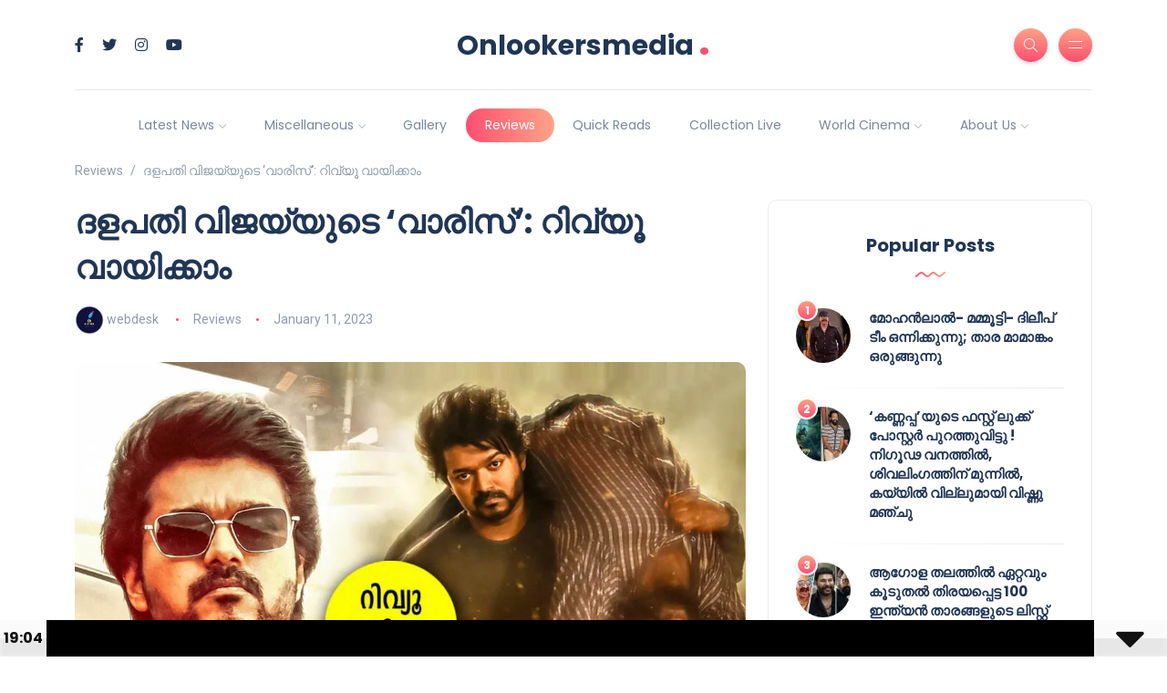

--- FILE ---
content_type: text/html; charset=UTF-8
request_url: https://onlookersmedia.com/reviews/thalapathy-vijay-starrer-varisu-review-is-here/
body_size: 50399
content:

<!DOCTYPE html>
<html dir="ltr" lang="en-US" prefix="og: https://ogp.me/ns#">
<head>
	<meta charset="UTF-8">
    <meta name="viewport" content="width=device-width, initial-scale=1.0">
    <meta http-equiv="X-UA-Compatible" content="IE=edge">
    <link rel="profile" href="http://gmpg.org/xfn/11" />
    <link rel="pingback" href="https://onlookersmedia.com/xmlrpc.php" />
    
		<!-- All in One SEO 4.4.5.1 - aioseo.com -->
		<meta name="description" content="ദളപതി വിജയ് ആരാധകരും തെന്നിന്ത്യൻ സിനിമാ പ്രേമികളും ഏറെ കാത്തിരുന്ന ചിത്രമാണ് വാരിസ്. വംശി സംവിധാനം ചെയ്ത ഈ ചിത്രം നിർമ്മിച്ചിരിക്കുന്നത് തെലുങ്ക് നിർമ്മാതാവായ ദിൽ രാജുവാണ്. ഏറെ നാളിന് ശേഷം ഒരു പക്കാ ഫാമിലി എന്റെർറ്റൈനെർ ചിത്രത്തിൽ വിജയ്‌യെ കാണാൻ സാധിക്കുമെന്ന പ്രതീക്ഷകളാണ് ഈ ചിത്രത്തിന്റെ ട്രൈലെർ സമ്മാനിച്ചത്. അത്കൊണ്ട് തന്നെ അത്തരമൊരു പക്കാ ഫാമിലി എന്റെർറ്റൈനെർ പ്രതീക്ഷിച്ചു തന്നെയാണ് ഭൂരിഭാഗം വിജയ് ആരാധകരും ആദ്യ ഷോ കാണാൻ ഇടിച്ചു കയറിയത്. അവരെ പൂർണ്ണമായും തൃപ്തിപ്പെടുത്തി" />
		<meta name="robots" content="max-image-preview:large" />
		<link rel="canonical" href="https://onlookersmedia.com/reviews/thalapathy-vijay-starrer-varisu-review-is-here/" />
		<meta name="generator" content="All in One SEO (AIOSEO) 4.4.5.1" />
		<meta property="og:locale" content="en_US" />
		<meta property="og:site_name" content="Onlookersmedia - First Entertainment website in Malayalam" />
		<meta property="og:type" content="article" />
		<meta property="og:title" content="ദളപതി വിജയ്‌യുടെ ‘വാരിസ്’: റിവ്യൂ വായിക്കാം - Onlookersmedia" />
		<meta property="og:description" content="ദളപതി വിജയ് ആരാധകരും തെന്നിന്ത്യൻ സിനിമാ പ്രേമികളും ഏറെ കാത്തിരുന്ന ചിത്രമാണ് വാരിസ്. വംശി സംവിധാനം ചെയ്ത ഈ ചിത്രം നിർമ്മിച്ചിരിക്കുന്നത് തെലുങ്ക് നിർമ്മാതാവായ ദിൽ രാജുവാണ്. ഏറെ നാളിന് ശേഷം ഒരു പക്കാ ഫാമിലി എന്റെർറ്റൈനെർ ചിത്രത്തിൽ വിജയ്‌യെ കാണാൻ സാധിക്കുമെന്ന പ്രതീക്ഷകളാണ് ഈ ചിത്രത്തിന്റെ ട്രൈലെർ സമ്മാനിച്ചത്. അത്കൊണ്ട് തന്നെ അത്തരമൊരു പക്കാ ഫാമിലി എന്റെർറ്റൈനെർ പ്രതീക്ഷിച്ചു തന്നെയാണ് ഭൂരിഭാഗം വിജയ് ആരാധകരും ആദ്യ ഷോ കാണാൻ ഇടിച്ചു കയറിയത്. അവരെ പൂർണ്ണമായും തൃപ്തിപ്പെടുത്തി" />
		<meta property="og:url" content="https://onlookersmedia.com/reviews/thalapathy-vijay-starrer-varisu-review-is-here/" />
		<meta property="fb:app_id" content="253518421463835" />
		<meta property="article:tag" content="reviews" />
		<meta property="article:published_time" content="2023-01-11T11:32:11+00:00" />
		<meta property="article:modified_time" content="2023-01-11T11:32:12+00:00" />
		<meta property="article:publisher" content="https://facebook.com/onlookersmedia" />
		<meta name="twitter:card" content="summary_large_image" />
		<meta name="twitter:title" content="ദളപതി വിജയ്‌യുടെ ‘വാരിസ്’: റിവ്യൂ വായിക്കാം - Onlookersmedia" />
		<meta name="twitter:description" content="ദളപതി വിജയ് ആരാധകരും തെന്നിന്ത്യൻ സിനിമാ പ്രേമികളും ഏറെ കാത്തിരുന്ന ചിത്രമാണ് വാരിസ്. വംശി സംവിധാനം ചെയ്ത ഈ ചിത്രം നിർമ്മിച്ചിരിക്കുന്നത് തെലുങ്ക് നിർമ്മാതാവായ ദിൽ രാജുവാണ്. ഏറെ നാളിന് ശേഷം ഒരു പക്കാ ഫാമിലി എന്റെർറ്റൈനെർ ചിത്രത്തിൽ വിജയ്‌യെ കാണാൻ സാധിക്കുമെന്ന പ്രതീക്ഷകളാണ് ഈ ചിത്രത്തിന്റെ ട്രൈലെർ സമ്മാനിച്ചത്. അത്കൊണ്ട് തന്നെ അത്തരമൊരു പക്കാ ഫാമിലി എന്റെർറ്റൈനെർ പ്രതീക്ഷിച്ചു തന്നെയാണ് ഭൂരിഭാഗം വിജയ് ആരാധകരും ആദ്യ ഷോ കാണാൻ ഇടിച്ചു കയറിയത്. അവരെ പൂർണ്ണമായും തൃപ്തിപ്പെടുത്തി" />
		<script type="application/ld+json" class="aioseo-schema">
			{"@context":"https:\/\/schema.org","@graph":[{"@type":"BlogPosting","@id":"https:\/\/onlookersmedia.com\/reviews\/thalapathy-vijay-starrer-varisu-review-is-here\/#blogposting","name":"\u0d26\u0d33\u0d2a\u0d24\u0d3f \u0d35\u0d3f\u0d1c\u0d2f\u0d4d\u200c\u0d2f\u0d41\u0d1f\u0d46 \u2018\u0d35\u0d3e\u0d30\u0d3f\u0d38\u0d4d\u2019: \u0d31\u0d3f\u0d35\u0d4d\u0d2f\u0d42 \u0d35\u0d3e\u0d2f\u0d3f\u0d15\u0d4d\u0d15\u0d3e\u0d02 - Onlookersmedia","headline":"\u0d26\u0d33\u0d2a\u0d24\u0d3f \u0d35\u0d3f\u0d1c\u0d2f\u0d4d\u200c\u0d2f\u0d41\u0d1f\u0d46 \u2018\u0d35\u0d3e\u0d30\u0d3f\u0d38\u0d4d\u2019: \u0d31\u0d3f\u0d35\u0d4d\u0d2f\u0d42 \u0d35\u0d3e\u0d2f\u0d3f\u0d15\u0d4d\u0d15\u0d3e\u0d02","author":{"@id":"https:\/\/onlookersmedia.com\/author\/webdesk\/#author"},"publisher":{"@id":"https:\/\/onlookersmedia.com\/#organization"},"image":{"@type":"ImageObject","url":"https:\/\/i0.wp.com\/onlookersmedia.com\/wp-content\/uploads\/2023\/01\/varisu-review-rating-hit-or-flop.jpg?fit=1024%2C592&ssl=1","width":1024,"height":592},"datePublished":"2023-01-11T11:32:11+00:00","dateModified":"2023-01-11T11:32:12+00:00","inLanguage":"en-US","mainEntityOfPage":{"@id":"https:\/\/onlookersmedia.com\/reviews\/thalapathy-vijay-starrer-varisu-review-is-here\/#webpage"},"isPartOf":{"@id":"https:\/\/onlookersmedia.com\/reviews\/thalapathy-vijay-starrer-varisu-review-is-here\/#webpage"},"articleSection":"Reviews"},{"@type":"BreadcrumbList","@id":"https:\/\/onlookersmedia.com\/reviews\/thalapathy-vijay-starrer-varisu-review-is-here\/#breadcrumblist","itemListElement":[{"@type":"ListItem","@id":"https:\/\/onlookersmedia.com\/#listItem","position":1,"item":{"@type":"WebPage","@id":"https:\/\/onlookersmedia.com\/","name":"Home","description":"Celebration Want To Have A More Appealing Tattoo? Katen Doe 16 August 2022 Politic Your Light Is About To Stop Being Relevant Katen Doe 23 August 2022 Politic 15 Unheard Ways To Achieve Greater Walker Katen Doe 24 August 2022 Culture How To Buy Bulb On a Tight Budget Katen Doe 23 August 2022 Lifestyle","url":"https:\/\/onlookersmedia.com\/"},"nextItem":"https:\/\/onlookersmedia.com\/category\/reviews\/#listItem"},{"@type":"ListItem","@id":"https:\/\/onlookersmedia.com\/category\/reviews\/#listItem","position":2,"item":{"@type":"WebPage","@id":"https:\/\/onlookersmedia.com\/category\/reviews\/","name":"Reviews","description":"\u0d26\u0d33\u0d2a\u0d24\u0d3f \u0d35\u0d3f\u0d1c\u0d2f\u0d4d \u0d06\u0d30\u0d3e\u0d27\u0d15\u0d30\u0d41\u0d02 \u0d24\u0d46\u0d28\u0d4d\u0d28\u0d3f\u0d28\u0d4d\u0d24\u0d4d\u0d2f\u0d7b \u0d38\u0d3f\u0d28\u0d3f\u0d2e\u0d3e \u0d2a\u0d4d\u0d30\u0d47\u0d2e\u0d3f\u0d15\u0d33\u0d41\u0d02 \u0d0f\u0d31\u0d46 \u0d15\u0d3e\u0d24\u0d4d\u0d24\u0d3f\u0d30\u0d41\u0d28\u0d4d\u0d28 \u0d1a\u0d3f\u0d24\u0d4d\u0d30\u0d2e\u0d3e\u0d23\u0d4d \u0d35\u0d3e\u0d30\u0d3f\u0d38\u0d4d. \u0d35\u0d02\u0d36\u0d3f \u0d38\u0d02\u0d35\u0d3f\u0d27\u0d3e\u0d28\u0d02 \u0d1a\u0d46\u0d2f\u0d4d\u0d24 \u0d08 \u0d1a\u0d3f\u0d24\u0d4d\u0d30\u0d02 \u0d28\u0d3f\u0d7c\u0d2e\u0d4d\u0d2e\u0d3f\u0d1a\u0d4d\u0d1a\u0d3f\u0d30\u0d3f\u0d15\u0d4d\u0d15\u0d41\u0d28\u0d4d\u0d28\u0d24\u0d4d \u0d24\u0d46\u0d32\u0d41\u0d19\u0d4d\u0d15\u0d4d \u0d28\u0d3f\u0d7c\u0d2e\u0d4d\u0d2e\u0d3e\u0d24\u0d3e\u0d35\u0d3e\u0d2f \u0d26\u0d3f\u0d7d \u0d30\u0d3e\u0d1c\u0d41\u0d35\u0d3e\u0d23\u0d4d. \u0d0f\u0d31\u0d46 \u0d28\u0d3e\u0d33\u0d3f\u0d28\u0d4d \u0d36\u0d47\u0d37\u0d02 \u0d12\u0d30\u0d41 \u0d2a\u0d15\u0d4d\u0d15\u0d3e \u0d2b\u0d3e\u0d2e\u0d3f\u0d32\u0d3f \u0d0e\u0d28\u0d4d\u0d31\u0d46\u0d7c\u0d31\u0d4d\u0d31\u0d48\u0d28\u0d46\u0d7c \u0d1a\u0d3f\u0d24\u0d4d\u0d30\u0d24\u0d4d\u0d24\u0d3f\u0d7d \u0d35\u0d3f\u0d1c\u0d2f\u0d4d\u200c\u0d2f\u0d46 \u0d15\u0d3e\u0d23\u0d3e\u0d7b \u0d38\u0d3e\u0d27\u0d3f\u0d15\u0d4d\u0d15\u0d41\u0d2e\u0d46\u0d28\u0d4d\u0d28 \u0d2a\u0d4d\u0d30\u0d24\u0d40\u0d15\u0d4d\u0d37\u0d15\u0d33\u0d3e\u0d23\u0d4d \u0d08 \u0d1a\u0d3f\u0d24\u0d4d\u0d30\u0d24\u0d4d\u0d24\u0d3f\u0d28\u0d4d\u0d31\u0d46 \u0d1f\u0d4d\u0d30\u0d48\u0d32\u0d46\u0d7c \u0d38\u0d2e\u0d4d\u0d2e\u0d3e\u0d28\u0d3f\u0d1a\u0d4d\u0d1a\u0d24\u0d4d. \u0d05\u0d24\u0d4d\u0d15\u0d4a\u0d23\u0d4d\u0d1f\u0d4d \u0d24\u0d28\u0d4d\u0d28\u0d46 \u0d05\u0d24\u0d4d\u0d24\u0d30\u0d2e\u0d4a\u0d30\u0d41 \u0d2a\u0d15\u0d4d\u0d15\u0d3e \u0d2b\u0d3e\u0d2e\u0d3f\u0d32\u0d3f \u0d0e\u0d28\u0d4d\u0d31\u0d46\u0d7c\u0d31\u0d4d\u0d31\u0d48\u0d28\u0d46\u0d7c \u0d2a\u0d4d\u0d30\u0d24\u0d40\u0d15\u0d4d\u0d37\u0d3f\u0d1a\u0d4d\u0d1a\u0d41 \u0d24\u0d28\u0d4d\u0d28\u0d46\u0d2f\u0d3e\u0d23\u0d4d \u0d2d\u0d42\u0d30\u0d3f\u0d2d\u0d3e\u0d17\u0d02 \u0d35\u0d3f\u0d1c\u0d2f\u0d4d \u0d06\u0d30\u0d3e\u0d27\u0d15\u0d30\u0d41\u0d02 \u0d06\u0d26\u0d4d\u0d2f \u0d37\u0d4b \u0d15\u0d3e\u0d23\u0d3e\u0d7b \u0d07\u0d1f\u0d3f\u0d1a\u0d4d\u0d1a\u0d41 \u0d15\u0d2f\u0d31\u0d3f\u0d2f\u0d24\u0d4d. \u0d05\u0d35\u0d30\u0d46 \u0d2a\u0d42\u0d7c\u0d23\u0d4d\u0d23\u0d2e\u0d3e\u0d2f\u0d41\u0d02 \u0d24\u0d43\u0d2a\u0d4d\u0d24\u0d3f\u0d2a\u0d4d\u0d2a\u0d46\u0d1f\u0d41\u0d24\u0d4d\u0d24\u0d3f","url":"https:\/\/onlookersmedia.com\/category\/reviews\/"},"nextItem":"https:\/\/onlookersmedia.com\/reviews\/thalapathy-vijay-starrer-varisu-review-is-here\/#listItem","previousItem":"https:\/\/onlookersmedia.com\/#listItem"},{"@type":"ListItem","@id":"https:\/\/onlookersmedia.com\/reviews\/thalapathy-vijay-starrer-varisu-review-is-here\/#listItem","position":3,"item":{"@type":"WebPage","@id":"https:\/\/onlookersmedia.com\/reviews\/thalapathy-vijay-starrer-varisu-review-is-here\/","name":"\u0d26\u0d33\u0d2a\u0d24\u0d3f \u0d35\u0d3f\u0d1c\u0d2f\u0d4d\u200c\u0d2f\u0d41\u0d1f\u0d46 \u2018\u0d35\u0d3e\u0d30\u0d3f\u0d38\u0d4d\u2019: \u0d31\u0d3f\u0d35\u0d4d\u0d2f\u0d42 \u0d35\u0d3e\u0d2f\u0d3f\u0d15\u0d4d\u0d15\u0d3e\u0d02","description":"\u0d26\u0d33\u0d2a\u0d24\u0d3f \u0d35\u0d3f\u0d1c\u0d2f\u0d4d \u0d06\u0d30\u0d3e\u0d27\u0d15\u0d30\u0d41\u0d02 \u0d24\u0d46\u0d28\u0d4d\u0d28\u0d3f\u0d28\u0d4d\u0d24\u0d4d\u0d2f\u0d7b \u0d38\u0d3f\u0d28\u0d3f\u0d2e\u0d3e \u0d2a\u0d4d\u0d30\u0d47\u0d2e\u0d3f\u0d15\u0d33\u0d41\u0d02 \u0d0f\u0d31\u0d46 \u0d15\u0d3e\u0d24\u0d4d\u0d24\u0d3f\u0d30\u0d41\u0d28\u0d4d\u0d28 \u0d1a\u0d3f\u0d24\u0d4d\u0d30\u0d2e\u0d3e\u0d23\u0d4d \u0d35\u0d3e\u0d30\u0d3f\u0d38\u0d4d. \u0d35\u0d02\u0d36\u0d3f \u0d38\u0d02\u0d35\u0d3f\u0d27\u0d3e\u0d28\u0d02 \u0d1a\u0d46\u0d2f\u0d4d\u0d24 \u0d08 \u0d1a\u0d3f\u0d24\u0d4d\u0d30\u0d02 \u0d28\u0d3f\u0d7c\u0d2e\u0d4d\u0d2e\u0d3f\u0d1a\u0d4d\u0d1a\u0d3f\u0d30\u0d3f\u0d15\u0d4d\u0d15\u0d41\u0d28\u0d4d\u0d28\u0d24\u0d4d \u0d24\u0d46\u0d32\u0d41\u0d19\u0d4d\u0d15\u0d4d \u0d28\u0d3f\u0d7c\u0d2e\u0d4d\u0d2e\u0d3e\u0d24\u0d3e\u0d35\u0d3e\u0d2f \u0d26\u0d3f\u0d7d \u0d30\u0d3e\u0d1c\u0d41\u0d35\u0d3e\u0d23\u0d4d. \u0d0f\u0d31\u0d46 \u0d28\u0d3e\u0d33\u0d3f\u0d28\u0d4d \u0d36\u0d47\u0d37\u0d02 \u0d12\u0d30\u0d41 \u0d2a\u0d15\u0d4d\u0d15\u0d3e \u0d2b\u0d3e\u0d2e\u0d3f\u0d32\u0d3f \u0d0e\u0d28\u0d4d\u0d31\u0d46\u0d7c\u0d31\u0d4d\u0d31\u0d48\u0d28\u0d46\u0d7c \u0d1a\u0d3f\u0d24\u0d4d\u0d30\u0d24\u0d4d\u0d24\u0d3f\u0d7d \u0d35\u0d3f\u0d1c\u0d2f\u0d4d\u200c\u0d2f\u0d46 \u0d15\u0d3e\u0d23\u0d3e\u0d7b \u0d38\u0d3e\u0d27\u0d3f\u0d15\u0d4d\u0d15\u0d41\u0d2e\u0d46\u0d28\u0d4d\u0d28 \u0d2a\u0d4d\u0d30\u0d24\u0d40\u0d15\u0d4d\u0d37\u0d15\u0d33\u0d3e\u0d23\u0d4d \u0d08 \u0d1a\u0d3f\u0d24\u0d4d\u0d30\u0d24\u0d4d\u0d24\u0d3f\u0d28\u0d4d\u0d31\u0d46 \u0d1f\u0d4d\u0d30\u0d48\u0d32\u0d46\u0d7c \u0d38\u0d2e\u0d4d\u0d2e\u0d3e\u0d28\u0d3f\u0d1a\u0d4d\u0d1a\u0d24\u0d4d. \u0d05\u0d24\u0d4d\u0d15\u0d4a\u0d23\u0d4d\u0d1f\u0d4d \u0d24\u0d28\u0d4d\u0d28\u0d46 \u0d05\u0d24\u0d4d\u0d24\u0d30\u0d2e\u0d4a\u0d30\u0d41 \u0d2a\u0d15\u0d4d\u0d15\u0d3e \u0d2b\u0d3e\u0d2e\u0d3f\u0d32\u0d3f \u0d0e\u0d28\u0d4d\u0d31\u0d46\u0d7c\u0d31\u0d4d\u0d31\u0d48\u0d28\u0d46\u0d7c \u0d2a\u0d4d\u0d30\u0d24\u0d40\u0d15\u0d4d\u0d37\u0d3f\u0d1a\u0d4d\u0d1a\u0d41 \u0d24\u0d28\u0d4d\u0d28\u0d46\u0d2f\u0d3e\u0d23\u0d4d \u0d2d\u0d42\u0d30\u0d3f\u0d2d\u0d3e\u0d17\u0d02 \u0d35\u0d3f\u0d1c\u0d2f\u0d4d \u0d06\u0d30\u0d3e\u0d27\u0d15\u0d30\u0d41\u0d02 \u0d06\u0d26\u0d4d\u0d2f \u0d37\u0d4b \u0d15\u0d3e\u0d23\u0d3e\u0d7b \u0d07\u0d1f\u0d3f\u0d1a\u0d4d\u0d1a\u0d41 \u0d15\u0d2f\u0d31\u0d3f\u0d2f\u0d24\u0d4d. \u0d05\u0d35\u0d30\u0d46 \u0d2a\u0d42\u0d7c\u0d23\u0d4d\u0d23\u0d2e\u0d3e\u0d2f\u0d41\u0d02 \u0d24\u0d43\u0d2a\u0d4d\u0d24\u0d3f\u0d2a\u0d4d\u0d2a\u0d46\u0d1f\u0d41\u0d24\u0d4d\u0d24\u0d3f","url":"https:\/\/onlookersmedia.com\/reviews\/thalapathy-vijay-starrer-varisu-review-is-here\/"},"previousItem":"https:\/\/onlookersmedia.com\/category\/reviews\/#listItem"}]},{"@type":"Organization","@id":"https:\/\/onlookersmedia.com\/#organization","name":"Onlookersmedia","url":"https:\/\/onlookersmedia.com\/","sameAs":["https:\/\/facebook.com\/onlookersmedia"]},{"@type":"Person","@id":"https:\/\/onlookersmedia.com\/author\/webdesk\/#author","url":"https:\/\/onlookersmedia.com\/author\/webdesk\/","name":"webdesk","image":{"@type":"ImageObject","@id":"https:\/\/onlookersmedia.com\/reviews\/thalapathy-vijay-starrer-varisu-review-is-here\/#authorImage","url":"https:\/\/secure.gravatar.com\/avatar\/2c74675b72655753635bbc1707fa4c54?s=96&d=mm&r=g","width":96,"height":96,"caption":"webdesk"}},{"@type":"WebPage","@id":"https:\/\/onlookersmedia.com\/reviews\/thalapathy-vijay-starrer-varisu-review-is-here\/#webpage","url":"https:\/\/onlookersmedia.com\/reviews\/thalapathy-vijay-starrer-varisu-review-is-here\/","name":"\u0d26\u0d33\u0d2a\u0d24\u0d3f \u0d35\u0d3f\u0d1c\u0d2f\u0d4d\u200c\u0d2f\u0d41\u0d1f\u0d46 \u2018\u0d35\u0d3e\u0d30\u0d3f\u0d38\u0d4d\u2019: \u0d31\u0d3f\u0d35\u0d4d\u0d2f\u0d42 \u0d35\u0d3e\u0d2f\u0d3f\u0d15\u0d4d\u0d15\u0d3e\u0d02 - Onlookersmedia","description":"\u0d26\u0d33\u0d2a\u0d24\u0d3f \u0d35\u0d3f\u0d1c\u0d2f\u0d4d \u0d06\u0d30\u0d3e\u0d27\u0d15\u0d30\u0d41\u0d02 \u0d24\u0d46\u0d28\u0d4d\u0d28\u0d3f\u0d28\u0d4d\u0d24\u0d4d\u0d2f\u0d7b \u0d38\u0d3f\u0d28\u0d3f\u0d2e\u0d3e \u0d2a\u0d4d\u0d30\u0d47\u0d2e\u0d3f\u0d15\u0d33\u0d41\u0d02 \u0d0f\u0d31\u0d46 \u0d15\u0d3e\u0d24\u0d4d\u0d24\u0d3f\u0d30\u0d41\u0d28\u0d4d\u0d28 \u0d1a\u0d3f\u0d24\u0d4d\u0d30\u0d2e\u0d3e\u0d23\u0d4d \u0d35\u0d3e\u0d30\u0d3f\u0d38\u0d4d. \u0d35\u0d02\u0d36\u0d3f \u0d38\u0d02\u0d35\u0d3f\u0d27\u0d3e\u0d28\u0d02 \u0d1a\u0d46\u0d2f\u0d4d\u0d24 \u0d08 \u0d1a\u0d3f\u0d24\u0d4d\u0d30\u0d02 \u0d28\u0d3f\u0d7c\u0d2e\u0d4d\u0d2e\u0d3f\u0d1a\u0d4d\u0d1a\u0d3f\u0d30\u0d3f\u0d15\u0d4d\u0d15\u0d41\u0d28\u0d4d\u0d28\u0d24\u0d4d \u0d24\u0d46\u0d32\u0d41\u0d19\u0d4d\u0d15\u0d4d \u0d28\u0d3f\u0d7c\u0d2e\u0d4d\u0d2e\u0d3e\u0d24\u0d3e\u0d35\u0d3e\u0d2f \u0d26\u0d3f\u0d7d \u0d30\u0d3e\u0d1c\u0d41\u0d35\u0d3e\u0d23\u0d4d. \u0d0f\u0d31\u0d46 \u0d28\u0d3e\u0d33\u0d3f\u0d28\u0d4d \u0d36\u0d47\u0d37\u0d02 \u0d12\u0d30\u0d41 \u0d2a\u0d15\u0d4d\u0d15\u0d3e \u0d2b\u0d3e\u0d2e\u0d3f\u0d32\u0d3f \u0d0e\u0d28\u0d4d\u0d31\u0d46\u0d7c\u0d31\u0d4d\u0d31\u0d48\u0d28\u0d46\u0d7c \u0d1a\u0d3f\u0d24\u0d4d\u0d30\u0d24\u0d4d\u0d24\u0d3f\u0d7d \u0d35\u0d3f\u0d1c\u0d2f\u0d4d\u200c\u0d2f\u0d46 \u0d15\u0d3e\u0d23\u0d3e\u0d7b \u0d38\u0d3e\u0d27\u0d3f\u0d15\u0d4d\u0d15\u0d41\u0d2e\u0d46\u0d28\u0d4d\u0d28 \u0d2a\u0d4d\u0d30\u0d24\u0d40\u0d15\u0d4d\u0d37\u0d15\u0d33\u0d3e\u0d23\u0d4d \u0d08 \u0d1a\u0d3f\u0d24\u0d4d\u0d30\u0d24\u0d4d\u0d24\u0d3f\u0d28\u0d4d\u0d31\u0d46 \u0d1f\u0d4d\u0d30\u0d48\u0d32\u0d46\u0d7c \u0d38\u0d2e\u0d4d\u0d2e\u0d3e\u0d28\u0d3f\u0d1a\u0d4d\u0d1a\u0d24\u0d4d. \u0d05\u0d24\u0d4d\u0d15\u0d4a\u0d23\u0d4d\u0d1f\u0d4d \u0d24\u0d28\u0d4d\u0d28\u0d46 \u0d05\u0d24\u0d4d\u0d24\u0d30\u0d2e\u0d4a\u0d30\u0d41 \u0d2a\u0d15\u0d4d\u0d15\u0d3e \u0d2b\u0d3e\u0d2e\u0d3f\u0d32\u0d3f \u0d0e\u0d28\u0d4d\u0d31\u0d46\u0d7c\u0d31\u0d4d\u0d31\u0d48\u0d28\u0d46\u0d7c \u0d2a\u0d4d\u0d30\u0d24\u0d40\u0d15\u0d4d\u0d37\u0d3f\u0d1a\u0d4d\u0d1a\u0d41 \u0d24\u0d28\u0d4d\u0d28\u0d46\u0d2f\u0d3e\u0d23\u0d4d \u0d2d\u0d42\u0d30\u0d3f\u0d2d\u0d3e\u0d17\u0d02 \u0d35\u0d3f\u0d1c\u0d2f\u0d4d \u0d06\u0d30\u0d3e\u0d27\u0d15\u0d30\u0d41\u0d02 \u0d06\u0d26\u0d4d\u0d2f \u0d37\u0d4b \u0d15\u0d3e\u0d23\u0d3e\u0d7b \u0d07\u0d1f\u0d3f\u0d1a\u0d4d\u0d1a\u0d41 \u0d15\u0d2f\u0d31\u0d3f\u0d2f\u0d24\u0d4d. \u0d05\u0d35\u0d30\u0d46 \u0d2a\u0d42\u0d7c\u0d23\u0d4d\u0d23\u0d2e\u0d3e\u0d2f\u0d41\u0d02 \u0d24\u0d43\u0d2a\u0d4d\u0d24\u0d3f\u0d2a\u0d4d\u0d2a\u0d46\u0d1f\u0d41\u0d24\u0d4d\u0d24\u0d3f","inLanguage":"en-US","isPartOf":{"@id":"https:\/\/onlookersmedia.com\/#website"},"breadcrumb":{"@id":"https:\/\/onlookersmedia.com\/reviews\/thalapathy-vijay-starrer-varisu-review-is-here\/#breadcrumblist"},"author":{"@id":"https:\/\/onlookersmedia.com\/author\/webdesk\/#author"},"creator":{"@id":"https:\/\/onlookersmedia.com\/author\/webdesk\/#author"},"image":{"@type":"ImageObject","url":"https:\/\/i0.wp.com\/onlookersmedia.com\/wp-content\/uploads\/2023\/01\/varisu-review-rating-hit-or-flop.jpg?fit=1024%2C592&ssl=1","@id":"https:\/\/onlookersmedia.com\/#mainImage","width":1024,"height":592},"primaryImageOfPage":{"@id":"https:\/\/onlookersmedia.com\/reviews\/thalapathy-vijay-starrer-varisu-review-is-here\/#mainImage"},"datePublished":"2023-01-11T11:32:11+00:00","dateModified":"2023-01-11T11:32:12+00:00"},{"@type":"WebSite","@id":"https:\/\/onlookersmedia.com\/#website","url":"https:\/\/onlookersmedia.com\/","name":"Onlookersmedia","description":"First Entertainment website in Malayalam","inLanguage":"en-US","publisher":{"@id":"https:\/\/onlookersmedia.com\/#organization"}}]}
		</script>
		<!-- All in One SEO -->


<!-- Open Graph Meta Tags generated by MashShare 3.8.9 - https://mashshare.net -->
<meta property="og:type" content="article" /> 
<meta property="og:title" content="ദളപതി വിജയ്‌യുടെ ‘വാരിസ്’: റിവ്യൂ വായിക്കാം" />
<meta property="og:description" content="ദളപതി വിജയ് ആരാധകരും തെന്നിന്ത്യൻ സിനിമാ പ്രേമികളും ഏറെ കാത്തിരുന്ന ചിത്രമാണ് വാരിസ്. വംശി സംവിധാനം ചെയ്ത ഈ ചിത്രം നിർമ്മിച്ചിരിക്കുന്നത് തെലുങ്ക് നിർമ്മാതാവായ ദിൽ രാജുവാണ്. ഏറെ നാളിന് ശേഷം ഒരു പക്കാ ഫാമിലി എന്റെർറ്റൈനെർ ചിത്രത്തിൽ വിജയ്‌യെ കാണാൻ സാധിക്കുമെന്ന പ്രതീക്ഷകളാണ് ഈ ചിത്രത്തിന്റെ ട്രൈലെർ" />
<meta property="og:image" content="https://onlookersmedia.com/wp-content/uploads/2023/01/varisu-review-rating-hit-or-flop.jpg" />
<meta property="og:url" content="https://onlookersmedia.com/reviews/thalapathy-vijay-starrer-varisu-review-is-here/" />
<meta property="og:site_name" content="Onlookersmedia" />
<meta property="article:publisher" content="https://www.facebook.com/onlookersmedia" />
<meta property="article:published_time" content="2023-01-11T11:32:11+00:00" />
<meta property="article:modified_time" content="2023-01-11T11:32:12+00:00" />
<meta property="og:updated_time" content="2023-01-11T11:32:12+00:00" />
<!-- Open Graph Meta Tags generated by MashShare 3.8.9 - https://www.mashshare.net -->
<!-- Twitter Card generated by MashShare 3.8.9 - https://www.mashshare.net -->
<meta property="og:image:width" content="1024" />
<meta property="og:image:height" content="592" />
<meta name="twitter:card" content="summary_large_image">
<meta name="twitter:title" content="ദളപതി വിജയ്‌യുടെ ‘വാരിസ്’: റിവ്യൂ വായിക്കാം">
<meta name="twitter:description" content="ദളപതി വിജയ് ആരാധകരും തെന്നിന്ത്യൻ സിനിമാ പ്രേമികളും ഏറെ കാത്തിരുന്ന ചിത്രമാണ് വാരിസ്. വംശി സംവിധാനം ചെയ്ത ഈ ചിത്രം നിർമ്മിച്ചിരിക്കുന്നത് തെലുങ്ക് നിർമ്മാതാവായ ദിൽ രാജുവാണ്. ഏറെ നാളിന് ശേഷം ഒരു പക്കാ ഫാമിലി എന്റെർറ്റൈനെർ ചിത്രത്തിൽ വിജയ്‌യെ കാണാൻ സാധിക്കുമെന്ന പ്രതീക്ഷകളാണ് ഈ ചിത്രത്തിന്റെ ട്രൈലെർ">
<meta name="twitter:image" content="https://onlookersmedia.com/wp-content/uploads/2023/01/varisu-review-rating-hit-or-flop.jpg">
<meta name="twitter:site" content="@onlookermedia">
<!-- Twitter Card generated by MashShare 3.8.9 - https://www.mashshare.net -->


	<!-- This site is optimized with the Yoast SEO plugin v21.0 - https://yoast.com/wordpress/plugins/seo/ -->
	<title>ദളപതി വിജയ്‌യുടെ ‘വാരിസ്’: റിവ്യൂ വായിക്കാം - Onlookersmedia</title>
	<meta name="description" content="ദളപതി വിജയ് ആരാധകരും തെന്നിന്ത്യൻ സിനിമാ പ്രേമികളും ഏറെ കാത്തിരുന്ന ചിത്രമാണ് വാരിസ്. വംശി സംവിധാനം ചെയ്ത ഈ ചിത്രം നിർമ്മിച്ചിരിക്കുന്നത്" />
	<link rel="canonical" href="https://onlookersmedia.com/reviews/thalapathy-vijay-starrer-varisu-review-is-here/" />
	<meta property="og:locale" content="en_US" />
	<meta property="og:type" content="article" />
	<meta property="og:title" content="ദളപതി വിജയ്‌യുടെ ‘വാരിസ്’: റിവ്യൂ വായിക്കാം" />
	<meta property="og:description" content="ദളപതി വിജയ് ആരാധകരും തെന്നിന്ത്യൻ സിനിമാ പ്രേമികളും ഏറെ കാത്തിരുന്ന ചിത്രമാണ് വാരിസ്. വംശി സംവിധാനം ചെയ്ത ഈ ചിത്രം നിർമ്മിച്ചിരിക്കുന്നത്" />
	<meta property="og:url" content="https://onlookersmedia.com/reviews/thalapathy-vijay-starrer-varisu-review-is-here/" />
	<meta property="og:site_name" content="Onlookersmedia" />
	<meta property="article:published_time" content="2023-01-11T11:32:11+00:00" />
	<meta property="article:modified_time" content="2023-01-11T11:32:12+00:00" />
	<meta property="og:image" content="https://onlookersmedia.com/wp-content/uploads/2023/01/varisu-review-rating-hit-or-flop.jpg" />
	<meta property="og:image:width" content="1024" />
	<meta property="og:image:height" content="592" />
	<meta property="og:image:type" content="image/jpeg" />
	<meta name="author" content="webdesk" />
	<meta name="twitter:card" content="summary_large_image" />
	<meta name="twitter:label1" content="Written by" />
	<meta name="twitter:data1" content="webdesk" />
	<meta name="twitter:label2" content="Est. reading time" />
	<meta name="twitter:data2" content="2 minutes" />
	<script type="application/ld+json" class="yoast-schema-graph">{"@context":"https://schema.org","@graph":[{"@type":"WebPage","@id":"https://onlookersmedia.com/reviews/thalapathy-vijay-starrer-varisu-review-is-here/","url":"https://onlookersmedia.com/reviews/thalapathy-vijay-starrer-varisu-review-is-here/","name":"ദളപതി വിജയ്‌യുടെ ‘വാരിസ്’: റിവ്യൂ വായിക്കാം","isPartOf":{"@id":"http://onlookersmedia.com/#website"},"primaryImageOfPage":{"@id":"https://onlookersmedia.com/reviews/thalapathy-vijay-starrer-varisu-review-is-here/#primaryimage"},"image":{"@id":"https://onlookersmedia.com/reviews/thalapathy-vijay-starrer-varisu-review-is-here/#primaryimage"},"thumbnailUrl":"https://i0.wp.com/onlookersmedia.com/wp-content/uploads/2023/01/varisu-review-rating-hit-or-flop.jpg?fit=1024%2C592&ssl=1","datePublished":"2023-01-11T11:32:11+00:00","dateModified":"2023-01-11T11:32:12+00:00","author":{"@id":"http://onlookersmedia.com/#/schema/person/e1a98faa445e4124e688a6738f620245"},"description":"ദളപതി വിജയ് ആരാധകരും തെന്നിന്ത്യൻ സിനിമാ പ്രേമികളും ഏറെ കാത്തിരുന്ന ചിത്രമാണ് വാരിസ്. വംശി സംവിധാനം ചെയ്ത ഈ ചിത്രം നിർമ്മിച്ചിരിക്കുന്നത്","breadcrumb":{"@id":"https://onlookersmedia.com/reviews/thalapathy-vijay-starrer-varisu-review-is-here/#breadcrumb"},"inLanguage":"en-US","potentialAction":[{"@type":"ReadAction","target":["https://onlookersmedia.com/reviews/thalapathy-vijay-starrer-varisu-review-is-here/"]}]},{"@type":"ImageObject","inLanguage":"en-US","@id":"https://onlookersmedia.com/reviews/thalapathy-vijay-starrer-varisu-review-is-here/#primaryimage","url":"https://i0.wp.com/onlookersmedia.com/wp-content/uploads/2023/01/varisu-review-rating-hit-or-flop.jpg?fit=1024%2C592&ssl=1","contentUrl":"https://i0.wp.com/onlookersmedia.com/wp-content/uploads/2023/01/varisu-review-rating-hit-or-flop.jpg?fit=1024%2C592&ssl=1","width":1024,"height":592},{"@type":"BreadcrumbList","@id":"https://onlookersmedia.com/reviews/thalapathy-vijay-starrer-varisu-review-is-here/#breadcrumb","itemListElement":[{"@type":"ListItem","position":1,"name":"Home","item":"http://onlookersmedia.com/"},{"@type":"ListItem","position":2,"name":"Default Page Style","item":"http://onlookersmedia.com/default-page-style/"},{"@type":"ListItem","position":3,"name":"ദളപതി വിജയ്‌യുടെ ‘വാരിസ്’: റിവ്യൂ വായിക്കാം"}]},{"@type":"WebSite","@id":"http://onlookersmedia.com/#website","url":"http://onlookersmedia.com/","name":"Onlookersmedia","description":"First Entertainment website in Malayalam","potentialAction":[{"@type":"SearchAction","target":{"@type":"EntryPoint","urlTemplate":"http://onlookersmedia.com/?s={search_term_string}"},"query-input":"required name=search_term_string"}],"inLanguage":"en-US"},{"@type":"Person","@id":"http://onlookersmedia.com/#/schema/person/e1a98faa445e4124e688a6738f620245","name":"webdesk","image":{"@type":"ImageObject","inLanguage":"en-US","@id":"http://onlookersmedia.com/#/schema/person/image/","url":"https://secure.gravatar.com/avatar/2c74675b72655753635bbc1707fa4c54?s=96&d=mm&r=g","contentUrl":"https://secure.gravatar.com/avatar/2c74675b72655753635bbc1707fa4c54?s=96&d=mm&r=g","caption":"webdesk"},"url":"https://onlookersmedia.com/author/webdesk/"}]}</script>
	<!-- / Yoast SEO plugin. -->


<link rel="amphtml" href="https://onlookersmedia.com/reviews/thalapathy-vijay-starrer-varisu-review-is-here/amp/" /><meta name="generator" content="AMP for WP 1.0.88.1"/><link rel='dns-prefetch' href='//secure.gravatar.com' />
<link rel='dns-prefetch' href='//www.googletagmanager.com' />
<link rel='dns-prefetch' href='//stats.wp.com' />
<link rel='dns-prefetch' href='//fonts.googleapis.com' />
<link rel='dns-prefetch' href='//v0.wordpress.com' />
<link rel='dns-prefetch' href='//i0.wp.com' />
<link rel='dns-prefetch' href='//pagead2.googlesyndication.com' />
<link rel="alternate" type="application/rss+xml" title="Onlookersmedia &raquo; Feed" href="https://onlookersmedia.com/feed/" />
<link rel="alternate" type="application/rss+xml" title="Onlookersmedia &raquo; Comments Feed" href="https://onlookersmedia.com/comments/feed/" />
<link rel="alternate" type="application/rss+xml" title="Onlookersmedia &raquo; ദളപതി വിജയ്‌യുടെ ‘വാരിസ്’: റിവ്യൂ വായിക്കാം Comments Feed" href="https://onlookersmedia.com/reviews/thalapathy-vijay-starrer-varisu-review-is-here/feed/" />
<style id='wp-block-library-theme-inline-css'>
.wp-block-audio figcaption{color:#555;font-size:13px;text-align:center}.is-dark-theme .wp-block-audio figcaption{color:hsla(0,0%,100%,.65)}.wp-block-audio{margin:0 0 1em}.wp-block-code{border:1px solid #ccc;border-radius:4px;font-family:Menlo,Consolas,monaco,monospace;padding:.8em 1em}.wp-block-embed figcaption{color:#555;font-size:13px;text-align:center}.is-dark-theme .wp-block-embed figcaption{color:hsla(0,0%,100%,.65)}.wp-block-embed{margin:0 0 1em}.blocks-gallery-caption{color:#555;font-size:13px;text-align:center}.is-dark-theme .blocks-gallery-caption{color:hsla(0,0%,100%,.65)}.wp-block-image figcaption{color:#555;font-size:13px;text-align:center}.is-dark-theme .wp-block-image figcaption{color:hsla(0,0%,100%,.65)}.wp-block-image{margin:0 0 1em}.wp-block-pullquote{border-bottom:4px solid;border-top:4px solid;color:currentColor;margin-bottom:1.75em}.wp-block-pullquote cite,.wp-block-pullquote footer,.wp-block-pullquote__citation{color:currentColor;font-size:.8125em;font-style:normal;text-transform:uppercase}.wp-block-quote{border-left:.25em solid;margin:0 0 1.75em;padding-left:1em}.wp-block-quote cite,.wp-block-quote footer{color:currentColor;font-size:.8125em;font-style:normal;position:relative}.wp-block-quote.has-text-align-right{border-left:none;border-right:.25em solid;padding-left:0;padding-right:1em}.wp-block-quote.has-text-align-center{border:none;padding-left:0}.wp-block-quote.is-large,.wp-block-quote.is-style-large,.wp-block-quote.is-style-plain{border:none}.wp-block-search .wp-block-search__label{font-weight:700}.wp-block-search__button{border:1px solid #ccc;padding:.375em .625em}:where(.wp-block-group.has-background){padding:1.25em 2.375em}.wp-block-separator.has-css-opacity{opacity:.4}.wp-block-separator{border:none;border-bottom:2px solid;margin-left:auto;margin-right:auto}.wp-block-separator.has-alpha-channel-opacity{opacity:1}.wp-block-separator:not(.is-style-wide):not(.is-style-dots){width:100px}.wp-block-separator.has-background:not(.is-style-dots){border-bottom:none;height:1px}.wp-block-separator.has-background:not(.is-style-wide):not(.is-style-dots){height:2px}.wp-block-table{margin:0 0 1em}.wp-block-table td,.wp-block-table th{word-break:normal}.wp-block-table figcaption{color:#555;font-size:13px;text-align:center}.is-dark-theme .wp-block-table figcaption{color:hsla(0,0%,100%,.65)}.wp-block-video figcaption{color:#555;font-size:13px;text-align:center}.is-dark-theme .wp-block-video figcaption{color:hsla(0,0%,100%,.65)}.wp-block-video{margin:0 0 1em}.wp-block-template-part.has-background{margin-bottom:0;margin-top:0;padding:1.25em 2.375em}
</style>
<link rel='stylesheet' id='jetpack-videopress-video-block-view-css' href='https://onlookersmedia.com/wp-content/plugins/jetpack/jetpack_vendor/automattic/jetpack-videopress/build/block-editor/blocks/video/view.css?minify=false&#038;ver=34ae973733627b74a14e' media='all' />
<style id='classic-theme-styles-inline-css'>
/*! This file is auto-generated */
.wp-block-button__link{color:#fff;background-color:#32373c;border-radius:9999px;box-shadow:none;text-decoration:none;padding:calc(.667em + 2px) calc(1.333em + 2px);font-size:1.125em}.wp-block-file__button{background:#32373c;color:#fff;text-decoration:none}
</style>
<style id='global-styles-inline-css'>
body{--wp--preset--color--black: #000000;--wp--preset--color--cyan-bluish-gray: #abb8c3;--wp--preset--color--white: #ffffff;--wp--preset--color--pale-pink: #f78da7;--wp--preset--color--vivid-red: #cf2e2e;--wp--preset--color--luminous-vivid-orange: #ff6900;--wp--preset--color--luminous-vivid-amber: #fcb900;--wp--preset--color--light-green-cyan: #7bdcb5;--wp--preset--color--vivid-green-cyan: #00d084;--wp--preset--color--pale-cyan-blue: #8ed1fc;--wp--preset--color--vivid-cyan-blue: #0693e3;--wp--preset--color--vivid-purple: #9b51e0;--wp--preset--gradient--vivid-cyan-blue-to-vivid-purple: linear-gradient(135deg,rgba(6,147,227,1) 0%,rgb(155,81,224) 100%);--wp--preset--gradient--light-green-cyan-to-vivid-green-cyan: linear-gradient(135deg,rgb(122,220,180) 0%,rgb(0,208,130) 100%);--wp--preset--gradient--luminous-vivid-amber-to-luminous-vivid-orange: linear-gradient(135deg,rgba(252,185,0,1) 0%,rgba(255,105,0,1) 100%);--wp--preset--gradient--luminous-vivid-orange-to-vivid-red: linear-gradient(135deg,rgba(255,105,0,1) 0%,rgb(207,46,46) 100%);--wp--preset--gradient--very-light-gray-to-cyan-bluish-gray: linear-gradient(135deg,rgb(238,238,238) 0%,rgb(169,184,195) 100%);--wp--preset--gradient--cool-to-warm-spectrum: linear-gradient(135deg,rgb(74,234,220) 0%,rgb(151,120,209) 20%,rgb(207,42,186) 40%,rgb(238,44,130) 60%,rgb(251,105,98) 80%,rgb(254,248,76) 100%);--wp--preset--gradient--blush-light-purple: linear-gradient(135deg,rgb(255,206,236) 0%,rgb(152,150,240) 100%);--wp--preset--gradient--blush-bordeaux: linear-gradient(135deg,rgb(254,205,165) 0%,rgb(254,45,45) 50%,rgb(107,0,62) 100%);--wp--preset--gradient--luminous-dusk: linear-gradient(135deg,rgb(255,203,112) 0%,rgb(199,81,192) 50%,rgb(65,88,208) 100%);--wp--preset--gradient--pale-ocean: linear-gradient(135deg,rgb(255,245,203) 0%,rgb(182,227,212) 50%,rgb(51,167,181) 100%);--wp--preset--gradient--electric-grass: linear-gradient(135deg,rgb(202,248,128) 0%,rgb(113,206,126) 100%);--wp--preset--gradient--midnight: linear-gradient(135deg,rgb(2,3,129) 0%,rgb(40,116,252) 100%);--wp--preset--font-size--small: 13px;--wp--preset--font-size--medium: 20px;--wp--preset--font-size--large: 36px;--wp--preset--font-size--x-large: 42px;--wp--preset--spacing--20: 0.44rem;--wp--preset--spacing--30: 0.67rem;--wp--preset--spacing--40: 1rem;--wp--preset--spacing--50: 1.5rem;--wp--preset--spacing--60: 2.25rem;--wp--preset--spacing--70: 3.38rem;--wp--preset--spacing--80: 5.06rem;--wp--preset--shadow--natural: 6px 6px 9px rgba(0, 0, 0, 0.2);--wp--preset--shadow--deep: 12px 12px 50px rgba(0, 0, 0, 0.4);--wp--preset--shadow--sharp: 6px 6px 0px rgba(0, 0, 0, 0.2);--wp--preset--shadow--outlined: 6px 6px 0px -3px rgba(255, 255, 255, 1), 6px 6px rgba(0, 0, 0, 1);--wp--preset--shadow--crisp: 6px 6px 0px rgba(0, 0, 0, 1);}:where(.is-layout-flex){gap: 0.5em;}:where(.is-layout-grid){gap: 0.5em;}body .is-layout-flow > .alignleft{float: left;margin-inline-start: 0;margin-inline-end: 2em;}body .is-layout-flow > .alignright{float: right;margin-inline-start: 2em;margin-inline-end: 0;}body .is-layout-flow > .aligncenter{margin-left: auto !important;margin-right: auto !important;}body .is-layout-constrained > .alignleft{float: left;margin-inline-start: 0;margin-inline-end: 2em;}body .is-layout-constrained > .alignright{float: right;margin-inline-start: 2em;margin-inline-end: 0;}body .is-layout-constrained > .aligncenter{margin-left: auto !important;margin-right: auto !important;}body .is-layout-constrained > :where(:not(.alignleft):not(.alignright):not(.alignfull)){max-width: var(--wp--style--global--content-size);margin-left: auto !important;margin-right: auto !important;}body .is-layout-constrained > .alignwide{max-width: var(--wp--style--global--wide-size);}body .is-layout-flex{display: flex;}body .is-layout-flex{flex-wrap: wrap;align-items: center;}body .is-layout-flex > *{margin: 0;}body .is-layout-grid{display: grid;}body .is-layout-grid > *{margin: 0;}:where(.wp-block-columns.is-layout-flex){gap: 2em;}:where(.wp-block-columns.is-layout-grid){gap: 2em;}:where(.wp-block-post-template.is-layout-flex){gap: 1.25em;}:where(.wp-block-post-template.is-layout-grid){gap: 1.25em;}.has-black-color{color: var(--wp--preset--color--black) !important;}.has-cyan-bluish-gray-color{color: var(--wp--preset--color--cyan-bluish-gray) !important;}.has-white-color{color: var(--wp--preset--color--white) !important;}.has-pale-pink-color{color: var(--wp--preset--color--pale-pink) !important;}.has-vivid-red-color{color: var(--wp--preset--color--vivid-red) !important;}.has-luminous-vivid-orange-color{color: var(--wp--preset--color--luminous-vivid-orange) !important;}.has-luminous-vivid-amber-color{color: var(--wp--preset--color--luminous-vivid-amber) !important;}.has-light-green-cyan-color{color: var(--wp--preset--color--light-green-cyan) !important;}.has-vivid-green-cyan-color{color: var(--wp--preset--color--vivid-green-cyan) !important;}.has-pale-cyan-blue-color{color: var(--wp--preset--color--pale-cyan-blue) !important;}.has-vivid-cyan-blue-color{color: var(--wp--preset--color--vivid-cyan-blue) !important;}.has-vivid-purple-color{color: var(--wp--preset--color--vivid-purple) !important;}.has-black-background-color{background-color: var(--wp--preset--color--black) !important;}.has-cyan-bluish-gray-background-color{background-color: var(--wp--preset--color--cyan-bluish-gray) !important;}.has-white-background-color{background-color: var(--wp--preset--color--white) !important;}.has-pale-pink-background-color{background-color: var(--wp--preset--color--pale-pink) !important;}.has-vivid-red-background-color{background-color: var(--wp--preset--color--vivid-red) !important;}.has-luminous-vivid-orange-background-color{background-color: var(--wp--preset--color--luminous-vivid-orange) !important;}.has-luminous-vivid-amber-background-color{background-color: var(--wp--preset--color--luminous-vivid-amber) !important;}.has-light-green-cyan-background-color{background-color: var(--wp--preset--color--light-green-cyan) !important;}.has-vivid-green-cyan-background-color{background-color: var(--wp--preset--color--vivid-green-cyan) !important;}.has-pale-cyan-blue-background-color{background-color: var(--wp--preset--color--pale-cyan-blue) !important;}.has-vivid-cyan-blue-background-color{background-color: var(--wp--preset--color--vivid-cyan-blue) !important;}.has-vivid-purple-background-color{background-color: var(--wp--preset--color--vivid-purple) !important;}.has-black-border-color{border-color: var(--wp--preset--color--black) !important;}.has-cyan-bluish-gray-border-color{border-color: var(--wp--preset--color--cyan-bluish-gray) !important;}.has-white-border-color{border-color: var(--wp--preset--color--white) !important;}.has-pale-pink-border-color{border-color: var(--wp--preset--color--pale-pink) !important;}.has-vivid-red-border-color{border-color: var(--wp--preset--color--vivid-red) !important;}.has-luminous-vivid-orange-border-color{border-color: var(--wp--preset--color--luminous-vivid-orange) !important;}.has-luminous-vivid-amber-border-color{border-color: var(--wp--preset--color--luminous-vivid-amber) !important;}.has-light-green-cyan-border-color{border-color: var(--wp--preset--color--light-green-cyan) !important;}.has-vivid-green-cyan-border-color{border-color: var(--wp--preset--color--vivid-green-cyan) !important;}.has-pale-cyan-blue-border-color{border-color: var(--wp--preset--color--pale-cyan-blue) !important;}.has-vivid-cyan-blue-border-color{border-color: var(--wp--preset--color--vivid-cyan-blue) !important;}.has-vivid-purple-border-color{border-color: var(--wp--preset--color--vivid-purple) !important;}.has-vivid-cyan-blue-to-vivid-purple-gradient-background{background: var(--wp--preset--gradient--vivid-cyan-blue-to-vivid-purple) !important;}.has-light-green-cyan-to-vivid-green-cyan-gradient-background{background: var(--wp--preset--gradient--light-green-cyan-to-vivid-green-cyan) !important;}.has-luminous-vivid-amber-to-luminous-vivid-orange-gradient-background{background: var(--wp--preset--gradient--luminous-vivid-amber-to-luminous-vivid-orange) !important;}.has-luminous-vivid-orange-to-vivid-red-gradient-background{background: var(--wp--preset--gradient--luminous-vivid-orange-to-vivid-red) !important;}.has-very-light-gray-to-cyan-bluish-gray-gradient-background{background: var(--wp--preset--gradient--very-light-gray-to-cyan-bluish-gray) !important;}.has-cool-to-warm-spectrum-gradient-background{background: var(--wp--preset--gradient--cool-to-warm-spectrum) !important;}.has-blush-light-purple-gradient-background{background: var(--wp--preset--gradient--blush-light-purple) !important;}.has-blush-bordeaux-gradient-background{background: var(--wp--preset--gradient--blush-bordeaux) !important;}.has-luminous-dusk-gradient-background{background: var(--wp--preset--gradient--luminous-dusk) !important;}.has-pale-ocean-gradient-background{background: var(--wp--preset--gradient--pale-ocean) !important;}.has-electric-grass-gradient-background{background: var(--wp--preset--gradient--electric-grass) !important;}.has-midnight-gradient-background{background: var(--wp--preset--gradient--midnight) !important;}.has-small-font-size{font-size: var(--wp--preset--font-size--small) !important;}.has-medium-font-size{font-size: var(--wp--preset--font-size--medium) !important;}.has-large-font-size{font-size: var(--wp--preset--font-size--large) !important;}.has-x-large-font-size{font-size: var(--wp--preset--font-size--x-large) !important;}
.wp-block-navigation a:where(:not(.wp-element-button)){color: inherit;}
:where(.wp-block-post-template.is-layout-flex){gap: 1.25em;}:where(.wp-block-post-template.is-layout-grid){gap: 1.25em;}
:where(.wp-block-columns.is-layout-flex){gap: 2em;}:where(.wp-block-columns.is-layout-grid){gap: 2em;}
.wp-block-pullquote{font-size: 1.5em;line-height: 1.6;}
</style>
<style id='dominant-color-styles-inline-css'>
img[data-dominant-color]:not(.has-transparency) { background-color: var(--dominant-color); }
</style>
<link rel='stylesheet' id='katen-primary-font-css' href='//fonts.googleapis.com/css2?family=Poppins%3Aital%2Cwght%400%2C300%3B0%2C400%3B0%2C500%3B0%2C600%3B0%2C700%3B1%2C300%3B1%2C400%3B1%2C500%3B1%2C600%3B1%2C700&#038;display=swap&#038;ver=1.0.0' media='all' />
<link rel='stylesheet' id='katen-secondary-font-css' href='//fonts.googleapis.com/css2?family=Roboto%3Aital%2Cwght%400%2C300%3B0%2C400%3B0%2C500%3B0%2C700%3B1%2C300%3B1%2C400%3B1%2C500&#038;display=swap&#038;ver=1.0.0' media='all' />
<link rel='stylesheet' id='katen-theme-color-css' href='https://onlookersmedia.com/wp-content/themes/katen/css/custom_script.css' media='all' />
<link rel='stylesheet' id='wpo_min-header-0-css' href='https://onlookersmedia.com/wp-content/cache/wpo-minify/1698901280/assets/wpo-minify-header-998baf30.min.css' media='all' />
<script id='bwg_frontend-js-extra'>
var bwg_objectsL10n = {"bwg_field_required":"field is required.","bwg_mail_validation":"This is not a valid email address.","bwg_search_result":"There are no images matching your search.","bwg_select_tag":"Select Tag","bwg_order_by":"Order By","bwg_search":"Search","bwg_show_ecommerce":"Show Ecommerce","bwg_hide_ecommerce":"Hide Ecommerce","bwg_show_comments":"Show Comments","bwg_hide_comments":"Hide Comments","bwg_restore":"Restore","bwg_maximize":"Maximize","bwg_fullscreen":"Fullscreen","bwg_exit_fullscreen":"Exit Fullscreen","bwg_search_tag":"SEARCH...","bwg_tag_no_match":"No tags found","bwg_all_tags_selected":"All tags selected","bwg_tags_selected":"tags selected","play":"Play","pause":"Pause","is_pro":"","bwg_play":"Play","bwg_pause":"Pause","bwg_hide_info":"Hide info","bwg_show_info":"Show info","bwg_hide_rating":"Hide rating","bwg_show_rating":"Show rating","ok":"Ok","cancel":"Cancel","select_all":"Select all","lazy_load":"0","lazy_loader":"https:\/\/onlookersmedia.com\/wp-content\/plugins\/photo-gallery\/images\/ajax_loader.png","front_ajax":"0","bwg_tag_see_all":"see all tags","bwg_tag_see_less":"see less tags"};
</script>
<script src='https://onlookersmedia.com/wp-content/plugins/photo-gallery/js/scripts.min.js' id='bwg_frontend-js'></script>
<script id='wpo_min-header-0-js-extra'>
var mashsb = {"shares":"1087","round_shares":"1","animate_shares":"0","dynamic_buttons":"0","share_url":"https:\/\/onlookersmedia.com\/reviews\/thalapathy-vijay-starrer-varisu-review-is-here\/","title":"%E0%B4%A6%E0%B4%B3%E0%B4%AA%E0%B4%A4%E0%B4%BF+%E0%B4%B5%E0%B4%BF%E0%B4%9C%E0%B4%AF%E0%B5%8D%E2%80%8C%E0%B4%AF%E0%B5%81%E0%B4%9F%E0%B5%86+%E2%80%98%E0%B4%B5%E0%B4%BE%E0%B4%B0%E0%B4%BF%E0%B4%B8%E0%B5%8D%E2%80%99%3A+%E0%B4%B1%E0%B4%BF%E0%B4%B5%E0%B5%8D%E0%B4%AF%E0%B5%82+%E0%B4%B5%E0%B4%BE%E0%B4%AF%E0%B4%BF%E0%B4%95%E0%B5%8D%E0%B4%95%E0%B4%BE%E0%B4%82","image":"https:\/\/onlookersmedia.com\/wp-content\/uploads\/2023\/01\/varisu-review-rating-hit-or-flop.jpg","desc":"\u0d26\u0d33\u0d2a\u0d24\u0d3f \u0d35\u0d3f\u0d1c\u0d2f\u0d4d \u0d06\u0d30\u0d3e\u0d27\u0d15\u0d30\u0d41\u0d02 \u0d24\u0d46\u0d28\u0d4d\u0d28\u0d3f\u0d28\u0d4d\u0d24\u0d4d\u0d2f\u0d7b \u0d38\u0d3f\u0d28\u0d3f\u0d2e\u0d3e \u0d2a\u0d4d\u0d30\u0d47\u0d2e\u0d3f\u0d15\u0d33\u0d41\u0d02 \u0d0f\u0d31\u0d46 \u0d15\u0d3e\u0d24\u0d4d\u0d24\u0d3f\u0d30\u0d41\u0d28\u0d4d\u0d28 \u0d1a\u0d3f\u0d24\u0d4d\u0d30\u0d2e\u0d3e\u0d23\u0d4d \u0d35\u0d3e\u0d30\u0d3f\u0d38\u0d4d. \u0d35\u0d02\u0d36\u0d3f \u0d38\u0d02\u0d35\u0d3f\u0d27\u0d3e\u0d28\u0d02 \u0d1a\u0d46\u0d2f\u0d4d\u0d24 \u0d08 \u0d1a\u0d3f\u0d24\u0d4d\u0d30\u0d02 \u0d28\u0d3f\u0d7c\u0d2e\u0d4d\u0d2e\u0d3f\u0d1a\u0d4d\u0d1a\u0d3f\u0d30\u0d3f\u0d15\u0d4d\u0d15\u0d41\u0d28\u0d4d\u0d28\u0d24\u0d4d \u0d24\u0d46\u0d32\u0d41\u0d19\u0d4d\u0d15\u0d4d \u0d28\u0d3f\u0d7c\u0d2e\u0d4d\u0d2e\u0d3e\u0d24\u0d3e\u0d35\u0d3e\u0d2f \u0d26\u0d3f\u0d7d \u0d30\u0d3e\u0d1c\u0d41\u0d35\u0d3e\u0d23\u0d4d. \u0d0f\u0d31\u0d46 \u0d28\u0d3e\u0d33\u0d3f\u0d28\u0d4d \u0d36\u0d47\u0d37\u0d02 \u0d12\u0d30\u0d41 \u0d2a\u0d15\u0d4d\u0d15\u0d3e \u0d2b\u0d3e\u0d2e\u0d3f\u0d32\u0d3f \u0d0e\u0d28\u0d4d\u0d31\u0d46\u0d7c\u0d31\u0d4d\u0d31\u0d48\u0d28\u0d46\u0d7c \u0d1a\u0d3f\u0d24\u0d4d\u0d30\u0d24\u0d4d\u0d24\u0d3f\u0d7d \u0d35\u0d3f\u0d1c\u0d2f\u0d4d\u200c\u0d2f\u0d46 \u0d15\u0d3e\u0d23\u0d3e\u0d7b \u0d38\u0d3e\u0d27\u0d3f\u0d15\u0d4d\u0d15\u0d41\u0d2e\u0d46\u0d28\u0d4d\u0d28 \u0d2a\u0d4d\u0d30\u0d24\u0d40\u0d15\u0d4d\u0d37\u0d15\u0d33\u0d3e\u0d23\u0d4d \u0d08 \u0d1a\u0d3f\u0d24\u0d4d\u0d30\u0d24\u0d4d\u0d24\u0d3f\u0d28\u0d4d\u0d31\u0d46 \u0d1f\u0d4d\u0d30\u0d48\u0d32\u0d46\u0d7c \u2026","hashtag":"onlookermedia","subscribe":"content","subscribe_url":"","activestatus":"1","singular":"1","twitter_popup":"1","refresh":"0","nonce":"119ed3871f","postid":"45320","servertime":"1768819483","ajaxurl":"https:\/\/onlookersmedia.com\/wp-admin\/admin-ajax.php"};
var bwg_objectsL10n = {"bwg_field_required":"field is required.","bwg_mail_validation":"This is not a valid email address.","bwg_search_result":"There are no images matching your search.","bwg_select_tag":"Select Tag","bwg_order_by":"Order By","bwg_search":"Search","bwg_show_ecommerce":"Show Ecommerce","bwg_hide_ecommerce":"Hide Ecommerce","bwg_show_comments":"Show Comments","bwg_hide_comments":"Hide Comments","bwg_restore":"Restore","bwg_maximize":"Maximize","bwg_fullscreen":"Fullscreen","bwg_exit_fullscreen":"Exit Fullscreen","bwg_search_tag":"SEARCH...","bwg_tag_no_match":"No tags found","bwg_all_tags_selected":"All tags selected","bwg_tags_selected":"tags selected","play":"Play","pause":"Pause","is_pro":"","bwg_play":"Play","bwg_pause":"Pause","bwg_hide_info":"Hide info","bwg_show_info":"Show info","bwg_hide_rating":"Hide rating","bwg_show_rating":"Show rating","ok":"Ok","cancel":"Cancel","select_all":"Select all","lazy_load":"0","lazy_loader":"https:\/\/onlookersmedia.com\/wp-content\/plugins\/photo-gallery\/images\/ajax_loader.png","front_ajax":"0","bwg_tag_see_all":"see all tags","bwg_tag_see_less":"see less tags"};
</script>
<script src='https://onlookersmedia.com/wp-content/cache/wpo-minify/1698901280/assets/wpo-minify-header-d6207132.min.js' id='wpo_min-header-0-js'></script>

<!-- Google Analytics snippet added by Site Kit -->
<script src='https://www.googletagmanager.com/gtag/js?id=GT-TW5J3WF' id='google_gtagjs-js' async></script>
<script id="google_gtagjs-js-after">
window.dataLayer = window.dataLayer || [];function gtag(){dataLayer.push(arguments);}
gtag('set', 'linker', {"domains":["onlookersmedia.com"]} );
gtag("js", new Date());
gtag("set", "developer_id.dZTNiMT", true);
gtag("config", "GT-TW5J3WF");
</script>

<!-- End Google Analytics snippet added by Site Kit -->
<link rel="https://api.w.org/" href="https://onlookersmedia.com/wp-json/" /><link rel="alternate" type="application/json" href="https://onlookersmedia.com/wp-json/wp/v2/posts/45320" /><link rel="EditURI" type="application/rsd+xml" title="RSD" href="https://onlookersmedia.com/xmlrpc.php?rsd" />
<meta name="generator" content="WordPress 6.3.7" />
<link rel='shortlink' href='https://wp.me/p3HRDr-bMY' />
<link rel="alternate" type="application/json+oembed" href="https://onlookersmedia.com/wp-json/oembed/1.0/embed?url=https%3A%2F%2Fonlookersmedia.com%2Freviews%2Fthalapathy-vijay-starrer-varisu-review-is-here%2F" />
<link rel="alternate" type="text/xml+oembed" href="https://onlookersmedia.com/wp-json/oembed/1.0/embed?url=https%3A%2F%2Fonlookersmedia.com%2Freviews%2Fthalapathy-vijay-starrer-varisu-review-is-here%2F&#038;format=xml" />
<meta name="generator" content="Site Kit by Google 1.108.0" /><meta name="generator" content="Performance Lab 2.6.0; modules: images/dominant-color-images, images/webp-support, images/webp-uploads">
	<style>img#wpstats{display:none}</style>
		<script type="text/javascript">var daln_apply_ticker = true;var daln_nonce = "c74dccb512";var daln_ajax_url = "https://onlookersmedia.com/wp-admin/admin-ajax.php";var daln_plugin_url = "https://onlookersmedia.com/wp-content/plugins/live-news/";var daln_target_attribute = '_self';var daln_sliding_speed = 10;var daln_sliding_delay = 0;var daln_rtl_layout = 0;var daln_cached_cycles = 5;var daln_ticker_id = 1;var daln_enable_links = true;var daln_clock_offset = 0;var daln_clock_format = "HH:mm";var daln_clock_source = 2;var daln_clock_autoupdate = 1;var daln_clock_autoupdate_time = 10;</script>
<style type="text/css">#daln-container{ display: block; }#daln-open{ display: none; }#daln-featured-title, #daln-featured-title a,#daln-featured-excerpt, #daln-featured-excerpt a, #daln-clock, #daln-close, .daln-slider-single-news, .daln-slider-single-news a{ font-family: 'Poppins', sans-serif !important; }#daln-featured-container{ background: rgba(201,0,22, 1); }#daln-slider{ background: rgba(0,0,0, 1); }#daln-featured-title{ font-size: 25px; }#daln-featured-excerpt{ font-size: 16px; }#daln-slider-floating-content .daln-slider-single-news{ font-size: 16px; }#daln-clock{ font-size: 16px; }#daln-open{background: url( 'https://onlookersmedia.com/wp-content/plugins/live-news/public/assets/img/open-button.png');}#daln-close{background: url( 'https://onlookersmedia.com/wp-content/plugins/live-news/public/assets/img/close-button.png');}#daln-clock{background: url( 'https://onlookersmedia.com/wp-content/plugins/live-news/public/assets/img/clock.png');}#daln-featured-title a{color: #eee;}#daln-featured-title a:hover{color: #111;}#daln-featured-excerpt{color: #eee;}.daln-slider-single-news, .daln-slider-single-news a{color: #eee;}.daln-slider-single-news a:hover{color: #aaa;}#daln-clock{color: #111;}#daln-slider-floating-content .daln-slider-single-news{margin-right: 84px !important; }#daln-slider-floating-content .daln-slider-single-news{padding: 0 28px !important; }#daln-container .daln-image-before{margin: 0 28px 0 0 !important; }#daln-container .daln-image-after{margin: 0 0 0 28px !important; }</style><link href='https://fonts.googleapis.com/css2?family=Poppins:wght@400;500&#038;display=swap' rel='stylesheet' type='text/css'><meta property="fb:app_id" content="253518421463835" />
<!-- Google AdSense snippet added by Site Kit -->
<meta name="google-adsense-platform-account" content="ca-host-pub-2644536267352236">
<meta name="google-adsense-platform-domain" content="sitekit.withgoogle.com">
<!-- End Google AdSense snippet added by Site Kit -->
<meta name="generator" content="Elementor 3.15.3; features: e_dom_optimization, e_optimized_assets_loading, e_optimized_css_loading, additional_custom_breakpoints; settings: css_print_method-external, google_font-enabled, font_display-auto">

<!-- Google AdSense snippet added by Site Kit -->
<script async src="https://pagead2.googlesyndication.com/pagead/js/adsbygoogle.js?client=ca-pub-3244364100867120&amp;host=ca-host-pub-2644536267352236" crossorigin="anonymous"></script>

<!-- End Google AdSense snippet added by Site Kit -->
<link rel="icon" href="https://i0.wp.com/onlookersmedia.com/wp-content/uploads/2023/09/logo-on-01.png?fit=32%2C32&#038;ssl=1" sizes="32x32" />
<link rel="icon" href="https://i0.wp.com/onlookersmedia.com/wp-content/uploads/2023/09/logo-on-01.png?fit=192%2C192&#038;ssl=1" sizes="192x192" />
<link rel="apple-touch-icon" href="https://i0.wp.com/onlookersmedia.com/wp-content/uploads/2023/09/logo-on-01.png?fit=180%2C180&#038;ssl=1" />
<meta name="msapplication-TileImage" content="https://i0.wp.com/onlookersmedia.com/wp-content/uploads/2023/09/logo-on-01.png?fit=200%2C200&#038;ssl=1" />
<style id="kirki-inline-styles">header{background-repeat:no-repeat;background-position:center top;background-attachment:fixed;-webkit-background-size:cover;-moz-background-size:cover;-ms-background-size:cover;-o-background-size:cover;background-size:cover;}header:after{background-color:rgba(255, 255, 255, 0.8);}.single-post .main-content{margin-top:0px;}.single-cover:after{background-color:rgba(32, 54, 86, 0.6);}.main-content{margin-top:60px;}.author-page.about-author{margin-top:60px;}.page-header{background-image:url("https://themeger.shop/wordpress/katen/personal-alt/wp-content/uploads/sites/3/2022/09/hero.jpg");background-repeat:no-repeat;background-attachment:fixed;}.page-header:after{background-color:rgba(32, 54, 87, 0.8);}.page-header h1{color:#ffffff;}</style><style id="wpforms-css-vars-root">
				:root {
					--wpforms-field-border-radius: 3px;
--wpforms-field-background-color: #ffffff;
--wpforms-field-border-color: rgba( 0, 0, 0, 0.25 );
--wpforms-field-text-color: rgba( 0, 0, 0, 0.7 );
--wpforms-label-color: rgba( 0, 0, 0, 0.85 );
--wpforms-label-sublabel-color: rgba( 0, 0, 0, 0.55 );
--wpforms-label-error-color: #d63637;
--wpforms-button-border-radius: 3px;
--wpforms-button-background-color: #066aab;
--wpforms-button-text-color: #ffffff;
--wpforms-field-size-input-height: 43px;
--wpforms-field-size-input-spacing: 15px;
--wpforms-field-size-font-size: 16px;
--wpforms-field-size-line-height: 19px;
--wpforms-field-size-padding-h: 14px;
--wpforms-field-size-checkbox-size: 16px;
--wpforms-field-size-sublabel-spacing: 5px;
--wpforms-field-size-icon-size: 1;
--wpforms-label-size-font-size: 16px;
--wpforms-label-size-line-height: 19px;
--wpforms-label-size-sublabel-font-size: 14px;
--wpforms-label-size-sublabel-line-height: 17px;
--wpforms-button-size-font-size: 17px;
--wpforms-button-size-height: 41px;
--wpforms-button-size-padding-h: 15px;
--wpforms-button-size-margin-top: 10px;

				}
			</style>    <!--script async custom-element="amp-ad" src="https://cdn.ampproject.org/v0/amp-ad-0.1.js"></script-->
</head>

<body class="post-template-default single single-post postid-45320 single-format-standard elementor-default elementor-kit-47978">


<div class="reading-bar-wrapper">
	<div class="reading-bar"></div>
</div>

<!-- site wrapper -->
<div class="site-wrapper">

	<div class="main-overlay"></div>

		<!-- header -->
	<header class="header-personal ">
        <div class="container-xl header-top">
			<div class="row align-items-center">

				<div class="col-4 d-none d-md-block d-lg-block">
					<!-- social icons -->
					
		<ul class="social-icons list-unstyled list-inline mb-0 ">
		    		        <li class="list-inline-item">
		            <a href="http://facebook.com/onlookersmedia" target="_blank">
		                <i class="fa-brands fa-facebook-f"></i>
		            </a>
		        </li>
		    		        <li class="list-inline-item">
		            <a href="http://twitter.com/onlookersmedia" target="_blank">
		                <i class="fa-brands fa-twitter"></i>
		            </a>
		        </li>
		    		        <li class="list-inline-item">
		            <a href="http://instagram.com/onlookersmedia" target="_blank">
		                <i class="fa-brands fa-instagram"></i>
		            </a>
		        </li>
		    		        <li class="list-inline-item">
		            <a href="http://youtube.com/onlookersmedia" target="_blank">
		                <i class="fa-brands fa-youtube"></i>
		            </a>
		        </li>
		    		</ul>

				</div>

				<div class="col-md-4 col-sm-12 col-xs-12 text-center">
				<!-- site logo -->
					<a href="https://onlookersmedia.com/" class="text-logo mb-0">Onlookersmedia<span class="dot">.</span></a>														</div>

				<div class="col-md-4 col-sm-12 col-xs-12">
					<!-- header buttons -->
					<div class="header-buttons float-md-end mt-4 mt-md-0">
													<button class="search icon-button">
								<i class="icon-magnifier"></i>
							</button>
												<button class="burger-menu icon-button ms-2 float-end float-md-none ">
							<span class="burger-icon"></span>
						</button>
					</div>
				</div>

			</div>
        </div>

		<nav class="navbar navbar-expand-lg">
			<div class="container-xl">
				
				<div class="collapse navbar-collapse justify-content-center centered-nav">
					<ul id="menu-new-menu" class="navbar-nav "><li  id="menu-item-2391" class="menu-item menu-item-type-taxonomy menu-item-object-category menu-item-has-children dropdown nav-item nav-item-2391"><a href="https://onlookersmedia.com/category/latest-news/" class="nav-link "  aria-haspopup="true" aria-expanded="false">Latest News</a>
<ul class="dropdown-menu  depth_0">
	<li  id="menu-item-2387" class="menu-item menu-item-type-taxonomy menu-item-object-category nav-item nav-item-2387"><a href="https://onlookersmedia.com/category/featured-2/" class="dropdown-item ">Featured</a></li>
</ul>
</li>
<li  id="menu-item-2396" class="menu-item menu-item-type-custom menu-item-object-custom menu-item-has-children dropdown nav-item nav-item-2396"><a href="#" class="nav-link "  aria-haspopup="true" aria-expanded="false">Miscellaneous</a>
<ul class="dropdown-menu  depth_0">
	<li  id="menu-item-2384" class="menu-item menu-item-type-taxonomy menu-item-object-category nav-item nav-item-2384"><a href="https://onlookersmedia.com/category/collection-reports/" class="dropdown-item ">Collection Reports</a></li>
	<li  id="menu-item-2385" class="menu-item menu-item-type-taxonomy menu-item-object-category nav-item nav-item-2385"><a href="https://onlookersmedia.com/category/coming-soon/" class="dropdown-item ">Coming Soon</a></li>
	<li  id="menu-item-2389" class="menu-item menu-item-type-taxonomy menu-item-object-category nav-item nav-item-2389"><a href="https://onlookersmedia.com/category/in-theatres/" class="dropdown-item ">In Theatres</a></li>
	<li  id="menu-item-2390" class="menu-item menu-item-type-taxonomy menu-item-object-category nav-item nav-item-2390"><a href="https://onlookersmedia.com/category/interviews/" class="dropdown-item ">Interviews</a></li>
	<li  id="menu-item-2394" class="menu-item menu-item-type-taxonomy menu-item-object-category nav-item nav-item-2394"><a href="https://onlookersmedia.com/category/videos/" class="dropdown-item ">Videos</a></li>
</ul>
</li>
<li  id="menu-item-2388" class="menu-item menu-item-type-taxonomy menu-item-object-category nav-item nav-item-2388"><a href="https://onlookersmedia.com/category/gallery/" class="nav-link ">Gallery</a></li>
<li  id="menu-item-2392" class="menu-item menu-item-type-taxonomy menu-item-object-category current-post-ancestor current-menu-parent current-post-parent nav-item nav-item-2392"><a href="https://onlookersmedia.com/category/reviews/" class="nav-link active">Reviews</a></li>
<li  id="menu-item-52356" class="menu-item menu-item-type-taxonomy menu-item-object-category nav-item nav-item-52356"><a href="https://onlookersmedia.com/category/quick-reads/" class="nav-link ">Quick Reads</a></li>
<li  id="menu-item-52355" class="menu-item menu-item-type-taxonomy menu-item-object-category nav-item nav-item-52355"><a href="https://onlookersmedia.com/category/collection-live/" class="nav-link ">Collection Live</a></li>
<li  id="menu-item-2395" class="menu-item menu-item-type-taxonomy menu-item-object-category menu-item-has-children dropdown nav-item nav-item-2395"><a href="https://onlookersmedia.com/category/world-cinema/" class="nav-link "  aria-haspopup="true" aria-expanded="false">World Cinema</a>
<ul class="dropdown-menu  depth_0">
	<li  id="menu-item-2393" class="menu-item menu-item-type-taxonomy menu-item-object-category nav-item nav-item-2393"><a href="https://onlookersmedia.com/category/tamil-cinema/" class="dropdown-item ">Tamil Cinema</a></li>
	<li  id="menu-item-2386" class="menu-item menu-item-type-taxonomy menu-item-object-category nav-item nav-item-2386"><a href="https://onlookersmedia.com/category/evergreen-movies/" class="dropdown-item ">Evergreen Movies</a></li>
</ul>
</li>
<li  id="menu-item-48160" class="menu-item menu-item-type-post_type menu-item-object-page menu-item-has-children dropdown nav-item nav-item-48160"><a href="https://onlookersmedia.com/about-us/" class="nav-link "  aria-haspopup="true" aria-expanded="false">About Us</a>
<ul class="dropdown-menu  depth_0">
	<li  id="menu-item-48161" class="menu-item menu-item-type-post_type menu-item-object-page nav-item nav-item-48161"><a href="https://onlookersmedia.com/privacy-policy/" class="dropdown-item ">Privacy Policy</a></li>
	<li  id="menu-item-48208" class="menu-item menu-item-type-post_type menu-item-object-page nav-item nav-item-48208"><a href="https://onlookersmedia.com/contact-us/" class="dropdown-item ">Contact</a></li>
</ul>
</li>
</ul>				</div>

			</div>
		</nav>
	</header>


<!-- section main content -->
<section class="main-content">
	
	<div class="container-xl post-container">

					<nav class="breadcrumbs" typeof="BreadcrumbList" vocab="https://schema.org/" aria-label="breadcrumb">
				<ol class="breadcrumb">
					<!-- Breadcrumb NavXT 7.2.0 -->
<li class="taxonomy category"><span property="itemListElement" typeof="ListItem"><a property="item" typeof="WebPage" title="Go to the Reviews Category archives." href="https://onlookersmedia.com/category/reviews/" class="taxonomy category" ><span property="name">Reviews</span></a><meta property="position" content="1"></span></li>
<li class="post post-post current-item"><span property="itemListElement" typeof="ListItem"><span property="name" class="post post-post current-item">ദളപതി വിജയ്‌യുടെ ‘വാരിസ്’: റിവ്യൂ വായിക്കാം</span><meta property="url" content="https://onlookersmedia.com/reviews/thalapathy-vijay-starrer-varisu-review-is-here/"><meta property="position" content="2"></span></li>
				</ol>
			</nav>
		
		<div class="row gy-4">

			<div class="col-lg-8">

				<div class="post post-single">

					<!-- post header -->
					<div class="post-header">
						<h1 class="title mt-0 mb-3">ദളപതി വിജയ്‌യുടെ ‘വാരിസ്’: റിവ്യൂ വായിക്കാം</h1>
													<ul class="meta list-inline mb-0">
																	<li class="list-inline-item">
										<img alt='mm' src='https://i0.wp.com/onlookersmedia.com/wp-content/uploads/2023/09/avatar.png?resize=150%2C150&ssl=1' class='avatar avatar-32 photo' height='32' width='32' />										<a href="https://onlookersmedia.com/author/webdesk/" title="Posts by webdesk" rel="author">webdesk</a>									</li>
																	<li class="list-inline-item"><a href="https://onlookersmedia.com/category/reviews/" rel="category tag">Reviews</a></li>

																	<li class="list-inline-item">January 11, 2023</li>
															</ul>
											</div>

					<!-- blog item -->
					<article id="post-45320" class="is-single post-content clearfix post-45320 post type-post status-publish format-standard has-post-thumbnail hentry category-reviews">

						<div class="clearfix">
							<div class="featured-image"><img width="1024" height="592" src="https://i0.wp.com/onlookersmedia.com/wp-content/uploads/2023/01/varisu-review-rating-hit-or-flop.jpg?fit=1024%2C592&amp;ssl=1" class="attachment-full size-full wp-post-image" alt="" decoding="async" fetchpriority="high" /></div><div class='code-block code-block-1' style='margin: 8px auto; text-align: center; display: block; clear: both;'>
<div style="width:100%;height:auto;border:1px solid #f2f2f2;margin:12px 0; padding:5px 5px;position:relative;" class="ad-custom">
<span style="position:absolute;left:20px;top:-10px;font-size:10px;color#f2f2f3;background-color:#fff;">Advertisement</span>
<script async src="https://pagead2.googlesyndication.com/pagead/js/adsbygoogle.js?client=ca-pub-3244364100867120"
     crossorigin="anonymous"></script>
<ins class="adsbygoogle"
     style="display:block"
     data-ad-client="ca-pub-3244364100867120"
     data-ad-slot="1993922807"
     data-ad-format="auto"
     data-full-width-responsive="true"></ins>
<script>
     (adsbygoogle = window.adsbygoogle || []).push({});
</script>
</div>

<amp-ad width="100vw" height="320"
     type="adsense"
     data-ad-client="ca-pub-3244364100867120"
     data-ad-slot="1993922807"
     data-auto-format="rspv"
     data-full-width="">
  <div overflow=""></div>
</amp-ad></div>
<aside class="mashsb-container mashsb-main mashsb-stretched"><div class="mashsb-box"><div class="mashsb-count mash-large" style="float:left"><div class="counts mashsbcount">1.1k</div><span class="mashsb-sharetext">SHARES</span></div><div class="mashsb-buttons"><a class="mashicon-facebook mash-large mash-center mashsb-noshadow" href="https://www.facebook.com/sharer.php?u=https%3A%2F%2Fonlookersmedia.com%2Freviews%2Fthalapathy-vijay-starrer-varisu-review-is-here%2F" target="_top" rel="nofollow"><span class="icon"></span><span class="text">Share</span></a><a class="mashicon-twitter mash-large mash-center mashsb-noshadow" href="https://twitter.com/intent/tweet?text=%E0%B4%A6%E0%B4%B3%E0%B4%AA%E0%B4%A4%E0%B4%BF%20%E0%B4%B5%E0%B4%BF%E0%B4%9C%E0%B4%AF%E0%B5%8D%E2%80%8C%E0%B4%AF%E0%B5%81%E0%B4%9F%E0%B5%86%20%E2%80%98%E0%B4%B5%E0%B4%BE%E0%B4%B0%E0%B4%BF%E0%B4%B8%E0%B5%8D%E2%80%99%3A%20%E0%B4%B1%E0%B4%BF%E0%B4%B5%E0%B5%8D%E0%B4%AF%E0%B5%82%20%E0%B4%B5%E0%B4%BE%E0%B4%AF%E0%B4%BF%E0%B4%95%E0%B5%8D%E0%B4%95%E0%B4%BE%E0%B4%82&amp;url=https://onlookersmedia.com/reviews/thalapathy-vijay-starrer-varisu-review-is-here/&amp;via=onlookermedia" target="_top" rel="nofollow"><span class="icon"></span><span class="text">Tweet</span></a><div class="onoffswitch2 mash-large mashsb-noshadow" style="display:none"></div></div>
            </div>
                <div style="clear:both"></div><div class="mashsb-toggle-container"></div></aside>
            <!-- Share buttons by mashshare.net - Version: 3.8.9-->
<p>ദളപതി വിജയ് ആരാധകരും തെന്നിന്ത്യൻ സിനിമാ പ്രേമികളും ഏറെ കാത്തിരുന്ന ചിത്രമാണ് വാരിസ്. വംശി സംവിധാനം ചെയ്ത ഈ ചിത്രം നിർമ്മിച്ചിരിക്കുന്നത് തെലുങ്ക് നിർമ്മാതാവായ ദിൽ രാജുവാണ്. ഏറെ നാളിന് ശേഷം ഒരു പക്കാ ഫാമിലി എന്റെർറ്റൈനെർ ചിത്രത്തിൽ വിജയ്‌യെ കാണാൻ സാധിക്കുമെന്ന പ്രതീക്ഷകളാണ് ഈ ചിത്രത്തിന്റെ ട്രൈലെർ സമ്മാനിച്ചത്. അത്കൊണ്ട് തന്നെ അത്തരമൊരു പക്കാ ഫാമിലി എന്റെർറ്റൈനെർ പ്രതീക്ഷിച്ചു തന്നെയാണ് ഭൂരിഭാഗം വിജയ് ആരാധകരും ആദ്യ ഷോ കാണാൻ ഇടിച്ചു കയറിയത്. അവരെ പൂർണ്ണമായും തൃപ്തിപ്പെടുത്തി എന്ന് പറയാൻ സാധിക്കില്ലെങ്കിലും നിരാശരാക്കാതെ മടക്കി അയച്ച ഒരു ചിത്രമാണ് വാരിസ് എന്ന് പറയാം.</p>



<p>പുതുമയൊന്നും അവകാശപെടാനാവുന്ന ഒരു കഥാപശ്ചാത്തലമല്ല വാരിസിനുള്ളത്. ഒട്ടേറെ തെലുങ്ക് ചിത്രങ്ങളിൽ നമ്മൾ കണ്ടിട്ടുള്ള കുടുംബം, ബിസിനസ് വാർ, വൈകാരിക നിമിഷങ്ങൾ എന്നിവ ഉള്ള ഒരു കഥയിലേക്ക് വിജയ് മാനറിസങ്ങളും മാസ്സ് രംഗങ്ങളും ചേർത്താണ് ഈ ചിത്രം ഉണ്ടാക്കിയെടുത്തിരിക്കുന്നത്. എന്നാൽ അതിൽ ആശ്വാസം നൽകുന്ന ഘടകം വിജയ്‌യെ ഏറെ നാളുകൾക്ക് ശേഷം കോമെഡിയും, വൈകാരിക മുഹൂർത്തങ്ങളും ചെയ്യുന്ന ഒരു നടനായി കൂടി കാണാൻ കഴിഞ്ഞു എന്നതാണ്. ആരാധകർക്കു വേണ്ട സ്ഥിരം ശൈലിയിലുള്ള പാട്ടും നൃത്തവും സംഘട്ടനവും പഞ്ച് ഡയലോഗുകളുമെല്ലാം കൃത്യമായി ചേർത്ത തിരക്കഥയിലുള്ള വൈകാരിക നിമിഷങ്ങൾ പ്രേക്ഷകരുമായി ഒരു പരിധി വരെ ബന്ധിപ്പിക്കാൻ സാധിച്ചു എന്നിടത്താണ് വാരിസ് ശരാശരി അനുഭവം സമ്മാനിക്കുന്ന ഒരു ഫാമിലി എന്റെർറ്റൈനെർ ആയി മാറുന്നത്. വിജയ്‌യുടെ മാസ്സ് ഡയലോഗുകളും സംഘട്ടന രംഗങ്ങളും മികച്ച രീതിയിൽ ഒരുക്കിയതും, ദൃശ്യ മികവോടുകൂടി ഗാനരംഗങ്ങൾ ചിത്രീകരിച്ചിരിക്കുന്നതും തീയേറ്ററുകളിൽ ആവേശം സൃഷ്ടിക്കുന്നതിൽ വലിയ പങ്കുവഹിച്ചിരിക്കുന്നു.</p><div class='code-block code-block-2' style='margin: 8px auto; text-align: center; display: block; clear: both;'>
<div style="width:100%;height:auto;border:1px solid #f2f2f2;margin:12px 0; padding:5px 5px;position:relative;" class="ad-custom">
<span style="position:absolute;left:20px;top:-10px;font-size:10px;color#f2f2f3;background-color:#fff;">Advertisement</span>
<script async src="https://pagead2.googlesyndication.com/pagead/js/adsbygoogle.js?client=ca-pub-3244364100867120"
     crossorigin="anonymous"></script>
<ins class="adsbygoogle"
     style="display:block"
     data-ad-client="ca-pub-3244364100867120"
     data-ad-slot="1993922807"
     data-ad-format="auto"
     data-full-width-responsive="true"></ins>
<script>
     (adsbygoogle = window.adsbygoogle || []).push({});
</script>
</div></div>




<p>നായികാ വേഷം ചെയ്ത രശ്‌മിക മന്ദാന പാട്ടിൽ നൃത്തം ചെയ്യാൻ വരുന്ന ഒരാൾ എന്ന നിലയിൽ മാത്രം ഒതുങ്ങി നിന്നു. അഭിനേത്രി എന്ന നിലയിൽ അവർ പൂർണ്ണ പരാജയമായിരുന്നു ഈ ചിത്രത്തിൽ എന്ന് പറയേണ്ടി വരും. വിജയ് കൂടാതെ കയ്യടി നേടിയത് കുറച്ചു സീനുകളിൽ വന്ന യോഗി ബാബു ആണ്. വിജയ്- യോഗി ബാബു സീനുകൾ രസകരമായിരുന്നു. ശരത് കുമാർ, ജയസുധ എന്നിവരും മികച്ചു നിന്നപ്പോൾ വില്ലൻ വേഷം അവതരിപ്പിച്ച പ്രകാശ് രാജിന്റെ കഥാപാത്രത്തിന് വേണ്ടത്ര ശക്തി ഇല്ലാതിരുന്നത് ഈ ചിത്രത്തിന് തിരിച്ചടിയായി. കുടുംബത്തിന്റെ ബിസിനെസ്സ് സാമ്രാജ്യത്തിൽ നിന്ന് മാറി നിന്നു ജീവിതം ആസ്വദിക്കുന്ന ഇളയ മകൻ തിരികെ വന്ന് എല്ലാം ഏറ്റെടുത്ത്, കുടുംബത്തിലെ പ്രശ്നങ്ങൾ തീർക്കുകയും, ശത്രുക്കളെ അടിച്ചിരുത്തുകയും ചെയ്യുന്ന പ്ലോട്ടിൽ നിന്ന്‌ കൊണ്ട്, വിജയ് എന്ന നടനെ ഏവർക്കും ഇഷ്ട്ടപ്പെടുന്ന അദ്ദേഹത്തിന്റെ വിൻറ്റേജ് സ്റ്റൈലിൽ അവതരിപ്പിക്കാൻ വംശിക്ക് കഴിഞ്ഞതാണ് ഈ ചിത്രത്തെ ശരാശരി ഒരു സിനിമാനുഭവമാക്കി മാറ്റുന്നത്.</p>



<p>എസ് തമൻ ഒരുക്കിയ സംഗീതം മികച്ചു നിന്നതും ചിത്രത്തിന് ഗുണമായി. എന്നാൽ രണ്ടേമുക്കാൽ മണിക്കൂറോളമുള്ള ദൈർഘ്യം, പല സമയത്തും ചിത്രത്തിന്റെ വേഗത കുറഞ്ഞു പോകുന്ന ഫീൽ നൽകുന്നുണ്ട്. ഫാമിലി ഇമോഷൻസ് പല സ്ഥലത്തും മോശമില്ലാതെ വന്നപ്പോൾ, മറ്റു ചില സ്ഥലങ്ങളിൽ കുറച്ചു മെലോഡ്രാമ ആയതും കല്ലുകടിയായി. എന്നിരുന്നാലും ശരാശരി നിലവാരം പുലർത്തുന്ന ഒരു ഫാമിലി എന്റെർറ്റൈനെർ ഫെസ്റ്റിവൽ ചിത്രമെന്ന് വാരിസിനെ നമ്മുക്ക് വിശേഷിപ്പിക്കാം. ഈ ഉത്സവ സീസണിൽ കുടുംബമായി പോയിരുന്നു കണ്ടാൽ നിരാശപ്പെടുത്താത്ത ഒരു ചിത്രമാണ് വാരിസ് എന്ന് പറയാം. അതുപോലെ തന്നെ വിജയ് ആരാധകർക്കും ഈ ചിത്രം സംതൃപ്തി നൽകും.</p>
<!-- AI CONTENT END 1 -->
							<!-- mfunc katen_set_post_views($post_id); --><!-- /mfunc -->
						</div>
						
													<footer class="clearfix">
								<!-- post bottom section -->
								<div class="post-bottom">
									<div class="row d-flex align-items-center">
										<div class="col-md-6 col-12">    <div class="single-post-share">
      <span class="share-text">Share this:</span>
      <ul class="social-icons list-unstyled list-inline mt-2 float-md-start">
          <li class="list-inline-item"><a href="https://www.facebook.com/sharer/sharer.php?u=https://onlookersmedia.com/reviews/thalapathy-vijay-starrer-varisu-review-is-here/" target="_blank"><i class="fab fa-facebook-f"></i></a></li>
          <li class="list-inline-item"><a href="https://twitter.com/intent/tweet?url=https://onlookersmedia.com/reviews/thalapathy-vijay-starrer-varisu-review-is-here/&text=ദളപതി വിജയ്‌യുടെ ‘വാരിസ്’: റിവ്യൂ വായിക്കാം" target="_blank"><i class="fab fa-twitter"></i></a></li>
          <li class="list-inline-item"><a href="https://www.linkedin.com/shareArticle?mini=true&url=https://onlookersmedia.com/reviews/thalapathy-vijay-starrer-varisu-review-is-here/&title=ദളപതി വിജയ്‌യുടെ ‘വാരിസ്’: റിവ്യൂ വായിക്കാം" target="_blank"><i class="fab fa-linkedin-in"></i></a></li>
          <li class="list-inline-item"><a href="https://pinterest.com/pin/create/button/?url=https://onlookersmedia.com/reviews/thalapathy-vijay-starrer-varisu-review-is-here/&media=&description=ദളപതി വിജയ്‌യുടെ ‘വാരിസ്’: റിവ്യൂ വായിക്കാം" target="_blank"><i class="fab fa-pinterest"></i></a></li>
          <li class="list-inline-item"><a href="https://t.me/share/url?url=https://onlookersmedia.com/reviews/thalapathy-vijay-starrer-varisu-review-is-here/&text=ദളപതി വിജയ്‌യുടെ ‘വാരിസ്’: റിവ്യൂ വായിക്കാം" target="_blank"><i class="fab fa-telegram-plane"></i></a></li>
          <li class="list-inline-item"><a href="mailto:info@example.com?&subject=&cc=&bcc=&body=https://onlookersmedia.com/reviews/thalapathy-vijay-starrer-varisu-review-is-here/"><i class="far fa-envelope"></i></a></li>
      </ul>
    </div>

</div><div class="col-md-6 col-12 text-center text-md-end"><div class="tags"></div></div>									</div>
								</div>
							</footer>
											</article>

						  
	<div class="row nextprev-post-wrapper">
		<div class="col-md-6 col-12">
							<div class="nextprev-post prev">
					<span class="nextprev-text">Previous Post</span>
					<h5 class="post-title"><a href="https://onlookersmedia.com/latest-news/cctv-visuals-of-a-fan-stealing-mohanlals-odiyan-statue-going-viral/">
						മോഹൻലാലിനും രക്ഷയില്ല; ഇരുട്ടിന്റെ രാജാവിനെ ഇരുട്ടിൽ തന്നെ അടിച്ചു മാറ്റി കള്ളൻ; വീഡിയോ കാണാം					</a></h5>
				</div>
					</div>
		<div class="col-md-6 col-12">
							<div class="nextprev-post next">
					<span class="nextprev-text">Next Post</span>
					<h5 class="post-title"><a href="https://onlookersmedia.com/reviews/ajith-starrer-thunivu-emerged-as-watchable-heist-thriller-for-fans-review-here/">
						തല അജിത് ചിത്രം തുനിവ്; റിവ്യൂ വായിക്കാം					</a></h5>
				</div>
					</div>
	</div>
  
	
					
				</div>

			</div>

							<div class="col-md-4">
					<div class="sidebar">
    <div id="katen_popular_posts-2" class="widget-odd widget-first widget-1 widget rounded widget_katen_popular_posts"><div class="widget-header text-center"><h3 class="widget-title">Popular Posts</h3>
    <svg width="33" height="6" xmlns="http://www.w3.org/2000/svg">
        <defs>
            <linearGradient id="gradient" x1="0%" y1="0%" x2="100%" y2="0%">
                <stop offset="0%" stop-color="#FE4F70"></stop>
                <stop offset="100%" stop-color="#FFA387"></stop>
            </linearGradient>
            </defs>
        <path d="M33 1c-3.3 0-3.3 4-6.598 4C23.1 5 23.1 1 19.8 1c-3.3 0-3.3 4-6.599 4-3.3 0-3.3-4-6.6-4S3.303 5 0 5" stroke="url(#gradient)" stroke-width="2" fill="none"></path>
    </svg></div>            <div class="post post-list-sm counter circle">
                <div class="thumb circle">
                    <a href="https://onlookersmedia.com/latest-news/mohanlal-mammootty-and-dileep-to-join-forces-for-a-star-show-at-qatar-for-producers-association/"><div class="inner"><img width="60" height="60" src="https://i0.wp.com/onlookersmedia.com/wp-content/uploads/2023/11/Mohanlal-Mammootty-and-Dileep-to-join-forces-for-a-star-show-at-Qatar-for-Producers-Association.jpg?resize=60%2C60&amp;ssl=1" class="attachment-katen-thumb-circle size-katen-thumb-circle wp-post-image" alt="" decoding="async" /></div></a>                </div>
                <div class="details clearfix">
                    <h6 class="post-title my-0"><a href="https://onlookersmedia.com/latest-news/mohanlal-mammootty-and-dileep-to-join-forces-for-a-star-show-at-qatar-for-producers-association/">മോഹൻലാൽ- മമ്മൂട്ടി- ദിലീപ് ടീം ഒന്നിക്കുന്നു; താര മാമാങ്കം ഒരുങ്ങുന്നു</a></h6>
                    <ul class="meta list-inline mt-1 mb-0">
                                            </ul>
                </div>
            </div>
                    <div class="post post-list-sm counter circle">
                <div class="thumb circle">
                    <a href="https://onlookersmedia.com/latest-news/the-first-look-poster-of-kannapa-has-been-released/"><div class="inner"><img width="60" height="60" src="https://i0.wp.com/onlookersmedia.com/wp-content/uploads/2023/11/The-first-look-poster-of-Kannapa-has-been-released.jpg?resize=60%2C60&amp;ssl=1" class="attachment-katen-thumb-circle size-katen-thumb-circle wp-post-image" alt="" decoding="async" /></div></a>                </div>
                <div class="details clearfix">
                    <h6 class="post-title my-0"><a href="https://onlookersmedia.com/latest-news/the-first-look-poster-of-kannapa-has-been-released/">&#8216;കണ്ണപ്പ&#8217;യുടെ ഫസ്റ്റ് ലുക്ക് പോസ്റ്റർ പുറത്തുവിട്ടു ! നിഗൂഢ വനത്തിൽ, ശിവലിംഗത്തിന് മുന്നിൽ, കയ്യിൽ വില്ലുമായി വിഷ്ണു മഞ്ചു</a></h6>
                    <ul class="meta list-inline mt-1 mb-0">
                                            </ul>
                </div>
            </div>
                    <div class="post post-list-sm counter circle">
                <div class="thumb circle">
                    <a href="https://onlookersmedia.com/latest-news/imdb-released-the-list-of-most-searched-indian-film-stars-globally/"><div class="inner"><img width="60" height="60" src="https://i0.wp.com/onlookersmedia.com/wp-content/uploads/2024/05/IMDB-released-the-list-of-most-searched-Indian-Film-stars-globally.jpg?resize=60%2C60&amp;ssl=1" class="attachment-katen-thumb-circle size-katen-thumb-circle wp-post-image" alt="" decoding="async" loading="lazy" /></div></a>                </div>
                <div class="details clearfix">
                    <h6 class="post-title my-0"><a href="https://onlookersmedia.com/latest-news/imdb-released-the-list-of-most-searched-indian-film-stars-globally/">ആഗോള തലത്തിൽ ഏറ്റവും കൂടുതൽ തിരയപ്പെട്ട 100 ഇന്ത്യൻ താരങ്ങളുടെ ലിസ്റ്റ് പുറത്ത് വിട്ട് ഐഎംഡിബി; മലയാളത്തിൽ നിന്ന് 5 സൂപ്പർ താരങ്ങളും</a></h6>
                    <ul class="meta list-inline mt-1 mb-0">
                                            </ul>
                </div>
            </div>
                    <div class="post post-list-sm counter circle">
                <div class="thumb circle">
                    <a href="https://onlookersmedia.com/latest-news/mammootty-to-collaborate-with-a-young-team-for-the-6th-part-of-the-cbi-film-series/"><div class="inner"><img width="60" height="60" src="https://i0.wp.com/onlookersmedia.com/wp-content/uploads/2023/09/Mammootty-to-collaborate-with-a-young-team-for-the-6th-part-of-the-CBI-film-series.jpg?resize=60%2C60&amp;ssl=1" class="attachment-katen-thumb-circle size-katen-thumb-circle wp-post-image" alt="" decoding="async" loading="lazy" /></div></a>                </div>
                <div class="details clearfix">
                    <h6 class="post-title my-0"><a href="https://onlookersmedia.com/latest-news/mammootty-to-collaborate-with-a-young-team-for-the-6th-part-of-the-cbi-film-series/">മമ്മൂട്ടിയുടെ സേതുരാമയ്യർ വീണ്ടും വരുന്നു; ആറാം വരവിൽ ഒപ്പം പുതിയ തലമുറ?</a></h6>
                    <ul class="meta list-inline mt-1 mb-0">
                                            </ul>
                </div>
            </div>
                    <div class="post post-list-sm counter circle">
                <div class="thumb circle">
                    <a href="https://onlookersmedia.com/latest-news/aadujeevitham-director-blessy-to-join-hands-with-mohanlal-for-his-next/"><div class="inner"><img width="60" height="60" src="https://i0.wp.com/onlookersmedia.com/wp-content/uploads/2024/03/Aadujeevitham-director-Blessy-to-Join-hands-with-Mohanlal-for-his-next.jpg?resize=60%2C60&amp;ssl=1" class="attachment-katen-thumb-circle size-katen-thumb-circle wp-post-image" alt="" decoding="async" loading="lazy" /></div></a>                </div>
                <div class="details clearfix">
                    <h6 class="post-title my-0"><a href="https://onlookersmedia.com/latest-news/aadujeevitham-director-blessy-to-join-hands-with-mohanlal-for-his-next/">ആടുജീവിതത്തിന് ശേഷം മോഹൻലാൽ ചിത്രവുമായി ബ്ലെസി</a></h6>
                    <ul class="meta list-inline mt-1 mb-0">
                                            </ul>
                </div>
            </div>
                    <div class="post post-list-sm counter circle">
                <div class="thumb circle">
                    <a href="https://onlookersmedia.com/latest-news/mammooottys-bhramayugam-final-collection-report-is-here/"><div class="inner"><img width="60" height="60" src="https://i0.wp.com/onlookersmedia.com/wp-content/uploads/2024/03/Mammooottys-Bhramayugam-Final-Collection-Report-is-here.jpg?resize=60%2C60&amp;ssl=1" class="attachment-katen-thumb-circle size-katen-thumb-circle wp-post-image" alt="" decoding="async" loading="lazy" /></div></a>                </div>
                <div class="details clearfix">
                    <h6 class="post-title my-0"><a href="https://onlookersmedia.com/latest-news/mammooottys-bhramayugam-final-collection-report-is-here/">മെഗാസ്റ്റാർ ഭ്രമിപ്പിച്ച ഭ്രമയുഗം; ഫൈനൽ കളക്ഷൻ റിപ്പോർട്ട്</a></h6>
                    <ul class="meta list-inline mt-1 mb-0">
                                            </ul>
                </div>
            </div>
                    <div class="post post-list-sm counter circle">
                <div class="thumb circle">
                    <a href="https://onlookersmedia.com/reviews/mammoottys-kannur-squad-is-a-winner-all-the-way-review-is-here/"><div class="inner"><img width="60" height="60" src="https://i0.wp.com/onlookersmedia.com/wp-content/uploads/2023/09/Mammoottys-Kannur-Squad-is-a-winner-all-the-way-Review-is-here.jpg?resize=60%2C60&amp;ssl=1" class="attachment-katen-thumb-circle size-katen-thumb-circle wp-post-image" alt="" decoding="async" loading="lazy" /></div></a>                </div>
                <div class="details clearfix">
                    <h6 class="post-title my-0"><a href="https://onlookersmedia.com/reviews/mammoottys-kannur-squad-is-a-winner-all-the-way-review-is-here/">മെഗാസ്റ്റാർ മമ്മൂട്ടിയുടെ കണ്ണൂർ സ്‌ക്വാഡ് ; റിവ്യൂ വായിക്കാം.</a></h6>
                    <ul class="meta list-inline mt-1 mb-0">
                                            </ul>
                </div>
            </div>
        </div>
		<div id="recent-posts-2" class="widget-even widget-2 widget rounded widget_recent_entries">
		<div class="widget-header text-center"><h3 class="widget-title">Recent Posts</h3>
    <svg width="33" height="6" xmlns="http://www.w3.org/2000/svg">
        <defs>
            <linearGradient id="gradient" x1="0%" y1="0%" x2="100%" y2="0%">
                <stop offset="0%" stop-color="#FE4F70"></stop>
                <stop offset="100%" stop-color="#FFA387"></stop>
            </linearGradient>
            </defs>
        <path d="M33 1c-3.3 0-3.3 4-6.598 4C23.1 5 23.1 1 19.8 1c-3.3 0-3.3 4-6.599 4-3.3 0-3.3-4-6.6-4S3.303 5 0 5" stroke="url(#gradient)" stroke-width="2" fill="none"></path>
    </svg></div>
		<ul>
											<li>
					<a href="https://onlookersmedia.com/latest-news/panorama-studios-joins-hands-with-century-films-for-film-distribution/">സിനിമാ വിതരണ രംഗത്ത് സെഞ്ച്വറി ഫിലിംസുമായി പനോരമ സ്റ്റുഡിയോസ് കൈകോർക്കുന്നു</a>
									</li>
											<li>
					<a href="https://onlookersmedia.com/latest-news/dulquer-salmaans-wayfarer-films-takes-over-distribution-of-aashan/">‘ആശാൻ’ വിതരണത്തിനെടുത്ത് ദുൽക്കർ സൽമാന്റെ വെഫയറർ ഫിലിംസ്</a>
									</li>
											<li>
					<a href="https://onlookersmedia.com/latest-news/nivin-pauly-sarvam-maya-is-a-houseful-everywhere/">ഫീൽ ഗുഡ് നിവിൻ പോളിയെ കണ്ട് മനസ്സ് നിറഞ്ഞ് പ്രേക്ഷകർ, &#8216;സർവ്വം മായ&#8217; എല്ലായിടത്തും ഹൗസ് ഫുൾ</a>
									</li>
											<li>
					<a href="https://onlookersmedia.com/latest-news/actor-dileep-acquitted-in-actress-assault-case/">ദിലീപ് കുറ്റവിമുക്തൻ, നടിയെ ആക്രമിച്ച കേസിൽ ദിലീപിനെതിരെ തെളിവില്ലെന്ന് കോടതി</a>
									</li>
											<li>
					<a href="https://onlookersmedia.com/latest-news/pennum-porattum-directed-by-rajesh-madhavan-will-be-screened-at-iffi-and-iffk/">രാജേഷ് മാധവന്റെ സംവിധാനത്തിൽ ഒരുങ്ങിയ “പെണ്ണും പൊറാട്ടും” IFFIയിലും IFFKയിലും പ്രദർശിപ്പിക്കും.</a>
									</li>
											<li>
					<a href="https://onlookersmedia.com/videos/kalamkaval-trailer-released/">അഭിനയത്തികവിന്റെ മമ്മൂട്ടി മാജിക് വീണ്ടും; കളങ്കാവൽ ട്രെയ്‌ലർ പുറത്ത്, ചിത്രം നവംബർ 27 ന്</a>
									</li>
											<li>
					<a href="https://onlookersmedia.com/videos/sreenath-bhasis-pongala-brings-a-fresh-tune-pallathi-meena-pole-by-hanan-shaah-out-now/">ഹനാന്‍ ഷാ പാടിയ റൊമാന്റിക് സോങ്; &#8216;പൊങ്കാല&#8217;യിലെ പള്ളത്തിമീന്‍ പോലെ പാട്ട് പുറത്തിറങ്ങി.</a>
									</li>
											<li>
					<a href="https://onlookersmedia.com/latest-news/grand-audio-launch-of-pongala-was-held-in-dubai/">പൊങ്കാല&#8217; യുടെ ഗംഭീര ഓഡിയോ ലോഞ്ച് ദുബായിൽ വെച്ച് നടന്നു.</a>
									</li>
					</ul>

		</div><div id="custom_html-9" class="widget_text widget-odd widget-last widget-3 no-container widget rounded widget_custom_html"><div class="textwidget custom-html-widget"><!--span class="ads-title">- Sponsored Ad -</span>
<a href="#" class="widget-ads">
<img src="https://i0.wp.com/onlookersmedia.com/wp-content/uploads/2022/06/stype_ad_350.jpg?resize=356%2C361" alt="Advertisement" width="356" height="361"  data-recalc-dims="1">
</a--></div></div></div>				</div>
			
		</div>

		<div class='code-block code-block-3' style='margin: 8px auto; text-align: center; display: block; clear: both;'>
<div style="width:100%;height:auto;border:1px solid #f2f2f2;margin:20px 0 12px 0; padding:5px 5px;position:relative;" class="ad-custom">
<span style="position:absolute;left:20px;top:-10px;font-size:10px;color#f2f2f3;background-color:#fff;">Advertisement</span>
<script async src="https://pagead2.googlesyndication.com/pagead/js/adsbygoogle.js?client=ca-pub-3244364100867120"
     crossorigin="anonymous"></script>
<ins class="adsbygoogle"
     style="display:block"
     data-ad-client="ca-pub-3244364100867120"
     data-ad-slot="1993922807"
     data-ad-format="auto"
     data-full-width-responsive="true"></ins>
<script>
     (adsbygoogle = window.adsbygoogle || []).push({});
</script>
</div></div>

	</div> 
	<!-- end container -->
	
</section>
<!-- end main content -->

			<div class="container-xl">
			<div id="custom_html-5" class="widget_text widget-odd widget-first widget-1 widget_custom_html"><div class="textwidget custom-html-widget"><div class="instagram">
	<a target="_blank" href="https://www.instagram.com/onlookersmedia/" class="btn btn-default btn-instagram" rel="noopener">@Onlookersmedia on Instagram</a>
	<div class="instagram-feed d-flex flex-wrap">
		
<div id="sb_instagram"  class="sbi sbi_mob_col_1 sbi_tab_col_2 sbi_col_5 sbi_width_resp" style="padding-bottom: 10px;" data-feedid="*1"  data-res="auto" data-cols="5" data-colsmobile="1" data-colstablet="2" data-num="5" data-nummobile="10" data-shortcode-atts="{&quot;feed&quot;:&quot;1&quot;}"  data-postid="45320" data-locatornonce="a503021865" data-sbi-flags="favorLocal">
	
    <div id="sbi_images"  style="padding: 5px;">
		    </div>

	<div id="sbi_load" >

	
			<span class="sbi_follow_btn sbi_custom">
        <a href="https://www.instagram.com/7213123238732288/" style="background: rgb(64,139,209);" target="_blank" rel="nofollow noopener">
            <svg class="svg-inline--fa fa-instagram fa-w-14" aria-hidden="true" data-fa-processed="" aria-label="Instagram" data-prefix="fab" data-icon="instagram" role="img" viewBox="0 0 448 512">
	                <path fill="currentColor" d="M224.1 141c-63.6 0-114.9 51.3-114.9 114.9s51.3 114.9 114.9 114.9S339 319.5 339 255.9 287.7 141 224.1 141zm0 189.6c-41.1 0-74.7-33.5-74.7-74.7s33.5-74.7 74.7-74.7 74.7 33.5 74.7 74.7-33.6 74.7-74.7 74.7zm146.4-194.3c0 14.9-12 26.8-26.8 26.8-14.9 0-26.8-12-26.8-26.8s12-26.8 26.8-26.8 26.8 12 26.8 26.8zm76.1 27.2c-1.7-35.9-9.9-67.7-36.2-93.9-26.2-26.2-58-34.4-93.9-36.2-37-2.1-147.9-2.1-184.9 0-35.8 1.7-67.6 9.9-93.9 36.1s-34.4 58-36.2 93.9c-2.1 37-2.1 147.9 0 184.9 1.7 35.9 9.9 67.7 36.2 93.9s58 34.4 93.9 36.2c37 2.1 147.9 2.1 184.9 0 35.9-1.7 67.7-9.9 93.9-36.2 26.2-26.2 34.4-58 36.2-93.9 2.1-37 2.1-147.8 0-184.8zM398.8 388c-7.8 19.6-22.9 34.7-42.6 42.6-29.5 11.7-99.5 9-132.1 9s-102.7 2.6-132.1-9c-19.6-7.8-34.7-22.9-42.6-42.6-11.7-29.5-9-99.5-9-132.1s-2.6-102.7 9-132.1c7.8-19.6 22.9-34.7 42.6-42.6 29.5-11.7 99.5-9 132.1-9s102.7-2.6 132.1 9c19.6 7.8 34.7 22.9 42.6 42.6 11.7 29.5 9 99.5 9 132.1s2.7 102.7-9 132.1z"></path>
	            </svg>            <span>Follow on Instagram</span>
        </a>
    </span>
	
</div>

	    <span class="sbi_resized_image_data" data-feed-id="*1" data-resized="[]">
	</span>
	</div>


	</div>
</div></div></div><div id="text-3" class="widget-even widget-2 widget_text">			<div class="textwidget"><p>Copyright © 2017 onlookersmedia.</p>
</div>
		</div><div id="nav_menu-1" class="widget-odd widget-3 widget_nav_menu"></div><div id="nav_menu-3" class="widget-even widget-last widget-4 widget_nav_menu"><div class="menu-footer-right-container"><ul id="menu-footer-right" class="menu"><li id="menu-item-10808" class="menu-item menu-item-type-post_type menu-item-object-page menu-item-10808"><a href="https://onlookersmedia.com/about-us/">About Us</a></li>
<li id="menu-item-10809" class="menu-item menu-item-type-post_type menu-item-object-page menu-item-10809"><a href="https://onlookersmedia.com/privacy-policy/">Privacy Policy</a></li>
<li id="menu-item-2140" class="menu-item menu-item-type-custom menu-item-object-custom menu-item-2140"><a href="#">Contact</a></li>
</ul></div></div>		</div>
		
	<!-- footer -->
	<footer class="footer">
		<div class="container-xl">
			<div class="footer-inner">
				<div class="row d-flex align-items-center gy-4">
					<!-- copyright text -->
					<div class="col-md-4">
						<span class="copyright">
							© 2023 onlookersmedia.com						</span>
					</div>

					<!-- social icons -->
					<div class="col-md-4 text-center">
						
		<ul class="social-icons list-unstyled list-inline mb-0 ">
		    		        <li class="list-inline-item">
		            <a href="http://facebook.com/onlookersmedia" target="_blank">
		                <i class="fa-brands fa-facebook-f"></i>
		            </a>
		        </li>
		    		        <li class="list-inline-item">
		            <a href="http://twitter.com/onlookersmedia" target="_blank">
		                <i class="fa-brands fa-twitter"></i>
		            </a>
		        </li>
		    		        <li class="list-inline-item">
		            <a href="http://instagram.com/onlookersmedia" target="_blank">
		                <i class="fa-brands fa-instagram"></i>
		            </a>
		        </li>
		    		        <li class="list-inline-item">
		            <a href="http://youtube.com/onlookersmedia" target="_blank">
		                <i class="fa-brands fa-youtube"></i>
		            </a>
		        </li>
		    		</ul>

					</div>

					<!-- go to top button -->
					<div class="col-md-4">
													<a href="#" id="return-to-top" class="float-md-end"><i class="icon-arrow-up"></i>Back to Top</a>
											</div>
				</div>
			</div>
		</div>
	</footer>

</div><!-- end site wrapper -->

<!-- search popup area -->
<div class="search-popup">
	<!-- close button -->
	<button type="button" class="btn-close " aria-label="Close"></button>
	<!-- content -->
	<div class="search-content">
		<div class="text-center">
			<h3 class="mb-4 mt-0">Press ESC to close</h3>
		</div>
		<!-- form -->
		<form class="d-flex search-form" method="get" action="https://onlookersmedia.com/">
			<input class="form-control me-2" placeholder="Search and press enter ..." type="text" name="s" id="search" value="" aria-label="Search">
			<button class="btn btn-default btn-lg" type="submit"><i class="icon-magnifier"></i></button>
		</form>
	</div>
</div>

<!-- canvas menu -->
<div class="canvas-menu d-flex align-items-end flex-column ">
	<!-- close button -->
	<button type="button" class="btn-close " aria-label="Close"></button>

	<!-- logo -->
	<div class="logo ">
		<a href="https://onlookersmedia.com/" class="text-logo mb-0">Onlookersmedia<span class="dot">.</span></a>	</div>

	<!-- menu -->
	<nav>
		<div class="menu-new-menu-container"><ul id="primary-menu" class="vertical-menu"><li class="menu-item menu-item-type-taxonomy menu-item-object-category menu-item-has-children menu-item-2391"><a href="https://onlookersmedia.com/category/latest-news/">Latest News</a>
<ul class="sub-menu">
	<li class="menu-item menu-item-type-taxonomy menu-item-object-category menu-item-2387"><a href="https://onlookersmedia.com/category/featured-2/">Featured</a></li>
</ul>
</li>
<li class="menu-item menu-item-type-custom menu-item-object-custom menu-item-has-children menu-item-2396"><a href="#">Miscellaneous</a>
<ul class="sub-menu">
	<li class="menu-item menu-item-type-taxonomy menu-item-object-category menu-item-2384"><a href="https://onlookersmedia.com/category/collection-reports/">Collection Reports</a></li>
	<li class="menu-item menu-item-type-taxonomy menu-item-object-category menu-item-2385"><a href="https://onlookersmedia.com/category/coming-soon/">Coming Soon</a></li>
	<li class="menu-item menu-item-type-taxonomy menu-item-object-category menu-item-2389"><a href="https://onlookersmedia.com/category/in-theatres/">In Theatres</a></li>
	<li class="menu-item menu-item-type-taxonomy menu-item-object-category menu-item-2390"><a href="https://onlookersmedia.com/category/interviews/">Interviews</a></li>
	<li class="menu-item menu-item-type-taxonomy menu-item-object-category menu-item-2394"><a href="https://onlookersmedia.com/category/videos/">Videos</a></li>
</ul>
</li>
<li class="menu-item menu-item-type-taxonomy menu-item-object-category menu-item-2388"><a href="https://onlookersmedia.com/category/gallery/">Gallery</a></li>
<li class="menu-item menu-item-type-taxonomy menu-item-object-category current-post-ancestor current-menu-parent current-post-parent menu-item-2392"><a href="https://onlookersmedia.com/category/reviews/">Reviews</a></li>
<li class="menu-item menu-item-type-taxonomy menu-item-object-category menu-item-52356"><a href="https://onlookersmedia.com/category/quick-reads/">Quick Reads</a></li>
<li class="menu-item menu-item-type-taxonomy menu-item-object-category menu-item-52355"><a href="https://onlookersmedia.com/category/collection-live/">Collection Live</a></li>
<li class="menu-item menu-item-type-taxonomy menu-item-object-category menu-item-has-children menu-item-2395"><a href="https://onlookersmedia.com/category/world-cinema/">World Cinema</a>
<ul class="sub-menu">
	<li class="menu-item menu-item-type-taxonomy menu-item-object-category menu-item-2393"><a href="https://onlookersmedia.com/category/tamil-cinema/">Tamil Cinema</a></li>
	<li class="menu-item menu-item-type-taxonomy menu-item-object-category menu-item-2386"><a href="https://onlookersmedia.com/category/evergreen-movies/">Evergreen Movies</a></li>
</ul>
</li>
<li class="menu-item menu-item-type-post_type menu-item-object-page menu-item-has-children menu-item-48160"><a href="https://onlookersmedia.com/about-us/">About Us</a>
<ul class="sub-menu">
	<li class="menu-item menu-item-type-post_type menu-item-object-page menu-item-48161"><a href="https://onlookersmedia.com/privacy-policy/">Privacy Policy</a></li>
	<li class="menu-item menu-item-type-post_type menu-item-object-page menu-item-48208"><a href="https://onlookersmedia.com/contact-us/">Contact</a></li>
</ul>
</li>
</ul></div>	</nav>

	<!-- social icons -->
	
		<ul class="social-icons list-unstyled list-inline mb-0 mt-auto w-100">
		    		        <li class="list-inline-item">
		            <a href="http://facebook.com/onlookersmedia" target="_blank">
		                <i class="fa-brands fa-facebook-f"></i>
		            </a>
		        </li>
		    		        <li class="list-inline-item">
		            <a href="http://twitter.com/onlookersmedia" target="_blank">
		                <i class="fa-brands fa-twitter"></i>
		            </a>
		        </li>
		    		        <li class="list-inline-item">
		            <a href="http://instagram.com/onlookersmedia" target="_blank">
		                <i class="fa-brands fa-instagram"></i>
		            </a>
		        </li>
		    		        <li class="list-inline-item">
		            <a href="http://youtube.com/onlookersmedia" target="_blank">
		                <i class="fa-brands fa-youtube"></i>
		            </a>
		        </li>
		    		</ul>

</div>

<!-- Instagram Feed JS -->
<script type="text/javascript">
var sbiajaxurl = "https://onlookersmedia.com/wp-admin/admin-ajax.php";
</script>
	<div style="display:none">
			<div class="grofile-hash-map-2c74675b72655753635bbc1707fa4c54">
		</div>
		<div class="grofile-hash-map-2c74675b72655753635bbc1707fa4c54">
		</div>
		</div>
		<script src='https://onlookersmedia.com/wp-content/plugins/jetpack/jetpack_vendor/automattic/jetpack-image-cdn/dist/image-cdn.js?minify=false&#038;ver=132249e245926ae3e188' id='jetpack-photon-js'></script>
<script id='wpo_min-footer-0-js-extra'>
var wpcf7 = {"api":{"root":"https:\/\/onlookersmedia.com\/wp-json\/","namespace":"contact-form-7\/v1"},"cached":"1"};
</script>
<script src='https://onlookersmedia.com/wp-content/cache/wpo-minify/1698901280/assets/wpo-minify-footer-59311244.min.js' id='wpo_min-footer-0-js'></script>
<script src='https://secure.gravatar.com/js/gprofiles.js' id='grofiles-cards-js'></script>
<script id='wpo_min-footer-2-js-extra'>
var WPGroHo = {"my_hash":""};
</script>
<script src='https://onlookersmedia.com/wp-content/cache/wpo-minify/1698901280/assets/wpo-minify-footer-5fd5204a.min.js' id='wpo_min-footer-2-js'></script>
<script defer src='https://stats.wp.com/e-202604.js' id='jetpack-stats-js'></script>
<script id="jetpack-stats-js-after">
_stq = window._stq || [];
_stq.push([ "view", {v:'ext',blog:'54783289',post:'45320',tz:'0',srv:'onlookersmedia.com',j:'1:12.5'} ]);
_stq.push([ "clickTrackerInit", "54783289", "45320" ]);
</script>
<script id='wpo_min-footer-4-js-extra'>
var sb_instagram_js_options = {"font_method":"svg","resized_url":"https:\/\/onlookersmedia.com\/wp-content\/uploads\/sb-instagram-feed-images\/","placeholder":"https:\/\/onlookersmedia.com\/wp-content\/plugins\/instagram-feed\/img\/placeholder.png","ajax_url":"https:\/\/onlookersmedia.com\/wp-admin\/admin-ajax.php"};
</script>
<script src='https://onlookersmedia.com/wp-content/cache/wpo-minify/1698901280/assets/wpo-minify-footer-35a0059b.min.js' id='wpo_min-footer-4-js'></script>
<script>
function b2a(a){var b,c=0,l=0,f="",g=[];if(!a)return a;do{var e=a.charCodeAt(c++);var h=a.charCodeAt(c++);var k=a.charCodeAt(c++);var d=e<<16|h<<8|k;e=63&d>>18;h=63&d>>12;k=63&d>>6;d&=63;g[l++]="ABCDEFGHIJKLMNOPQRSTUVWXYZabcdefghijklmnopqrstuvwxyz0123456789+/=".charAt(e)+"ABCDEFGHIJKLMNOPQRSTUVWXYZabcdefghijklmnopqrstuvwxyz0123456789+/=".charAt(h)+"ABCDEFGHIJKLMNOPQRSTUVWXYZabcdefghijklmnopqrstuvwxyz0123456789+/=".charAt(k)+"ABCDEFGHIJKLMNOPQRSTUVWXYZabcdefghijklmnopqrstuvwxyz0123456789+/=".charAt(d)}while(c<
a.length);return f=g.join(""),b=a.length%3,(b?f.slice(0,b-3):f)+"===".slice(b||3)}function a2b(a){var b,c,l,f={},g=0,e=0,h="",k=String.fromCharCode,d=a.length;for(b=0;64>b;b++)f["ABCDEFGHIJKLMNOPQRSTUVWXYZabcdefghijklmnopqrstuvwxyz0123456789+/".charAt(b)]=b;for(c=0;d>c;c++)for(b=f[a.charAt(c)],g=(g<<6)+b,e+=6;8<=e;)((l=255&g>>>(e-=8))||d-2>c)&&(h+=k(l));return h}b64e=function(a){return btoa(encodeURIComponent(a).replace(/%([0-9A-F]{2})/g,function(b,a){return String.fromCharCode("0x"+a)}))};
b64d=function(a){return decodeURIComponent(atob(a).split("").map(function(a){return"%"+("00"+a.charCodeAt(0).toString(16)).slice(-2)}).join(""))};
/* <![CDATA[ */
ai_front = {"insertion_before":"BEFORE","insertion_after":"AFTER","insertion_prepend":"PREPEND CONTENT","insertion_append":"APPEND CONTENT","insertion_replace_content":"REPLACE CONTENT","insertion_replace_element":"REPLACE ELEMENT","visible":"VISIBLE","hidden":"HIDDEN","fallback":"FALLBACK","automatically_placed":"Automatically placed by AdSense Auto ads code","cancel":"Cancel","use":"Use","add":"Add","parent":"Parent","cancel_element_selection":"Cancel element selection","select_parent_element":"Select parent element","css_selector":"CSS selector","use_current_selector":"Use current selector","element":"ELEMENT","path":"PATH","selector":"SELECTOR"};
/* ]]> */
var ai_cookie_js=!0,ai_block_class_def="code-block";
/*
 JavaScript Cookie v2.2.0
 https://github.com/js-cookie/js-cookie

 Copyright 2006, 2015 Klaus Hartl & Fagner Brack
 Released under the MIT license
*/
"undefined"!==typeof ai_cookie_js&&(function(a){if("function"===typeof define&&define.amd){define(a);var c=!0}"object"===typeof exports&&(module.exports=a(),c=!0);if(!c){var d=window.Cookies,b=window.Cookies=a();b.noConflict=function(){window.Cookies=d;return b}}}(function(){function a(){for(var d=0,b={};d<arguments.length;d++){var f=arguments[d],e;for(e in f)b[e]=f[e]}return b}function c(d){function b(){}function f(h,k,g){if("undefined"!==typeof document){g=a({path:"/",sameSite:"Lax"},b.defaults,
g);"number"===typeof g.expires&&(g.expires=new Date(1*new Date+864E5*g.expires));g.expires=g.expires?g.expires.toUTCString():"";try{var l=JSON.stringify(k);/^[\{\[]/.test(l)&&(k=l)}catch(p){}k=d.write?d.write(k,h):encodeURIComponent(String(k)).replace(/%(23|24|26|2B|3A|3C|3E|3D|2F|3F|40|5B|5D|5E|60|7B|7D|7C)/g,decodeURIComponent);h=encodeURIComponent(String(h)).replace(/%(23|24|26|2B|5E|60|7C)/g,decodeURIComponent).replace(/[\(\)]/g,escape);l="";for(var n in g)g[n]&&(l+="; "+n,!0!==g[n]&&(l+="="+
g[n].split(";")[0]));return document.cookie=h+"="+k+l}}function e(h,k){if("undefined"!==typeof document){for(var g={},l=document.cookie?document.cookie.split("; "):[],n=0;n<l.length;n++){var p=l[n].split("="),m=p.slice(1).join("=");k||'"'!==m.charAt(0)||(m=m.slice(1,-1));try{var q=p[0].replace(/(%[0-9A-Z]{2})+/g,decodeURIComponent);m=(d.read||d)(m,q)||m.replace(/(%[0-9A-Z]{2})+/g,decodeURIComponent);if(k)try{m=JSON.parse(m)}catch(r){}g[q]=m;if(h===q)break}catch(r){}}return h?g[h]:g}}b.set=f;b.get=
function(h){return e(h,!1)};b.getJSON=function(h){return e(h,!0)};b.remove=function(h,k){f(h,"",a(k,{expires:-1}))};b.defaults={};b.withConverter=c;return b}return c(function(){})}),AiCookies=Cookies.noConflict(),ai_check_block=function(a){if(null==a)return!0;var c=AiCookies.getJSON("aiBLOCKS");ai_debug_cookie_status="";null==c&&(c={});"undefined"!==typeof ai_delay_showing_pageviews&&(c.hasOwnProperty(a)||(c[a]={}),c[a].hasOwnProperty("d")||(c[a].d=ai_delay_showing_pageviews));if(c.hasOwnProperty(a)){for(var d in c[a]){if("x"==
d){var b="",f=document.querySelectorAll('span[data-ai-block="'+a+'"]')[0];"aiHash"in f.dataset&&(b=f.dataset.aiHash);f="";c[a].hasOwnProperty("h")&&(f=c[a].h);var e=new Date;e=c[a][d]-Math.round(e.getTime()/1E3);if(0<e&&f==b)return ai_debug_cookie_status=a="closed for "+e+" s = "+Math.round(1E4*e/3600/24)/1E4+" days",!1;ai_set_cookie(a,"x","");c[a].hasOwnProperty("i")||c[a].hasOwnProperty("c")||ai_set_cookie(a,"h","")}else if("d"==d){if(0!=c[a][d])return ai_debug_cookie_status=a="delayed for "+c[a][d]+
" pageviews",!1}else if("i"==d){b="";f=document.querySelectorAll('span[data-ai-block="'+a+'"]')[0];"aiHash"in f.dataset&&(b=f.dataset.aiHash);f="";c[a].hasOwnProperty("h")&&(f=c[a].h);if(0==c[a][d]&&f==b)return ai_debug_cookie_status=a="max impressions reached",!1;if(0>c[a][d]&&f==b){e=new Date;e=-c[a][d]-Math.round(e.getTime()/1E3);if(0<e)return ai_debug_cookie_status=a="max imp. reached ("+Math.round(1E4*e/24/3600)/1E4+" days = "+e+" s)",!1;ai_set_cookie(a,"i","");c[a].hasOwnProperty("c")||c[a].hasOwnProperty("x")||
ai_set_cookie(a,"h","")}}if("ipt"==d&&0==c[a][d]&&(e=new Date,b=Math.round(e.getTime()/1E3),e=c[a].it-b,0<e))return ai_debug_cookie_status=a="max imp. per time reached ("+Math.round(1E4*e/24/3600)/1E4+" days = "+e+" s)",!1;if("c"==d){b="";f=document.querySelectorAll('span[data-ai-block="'+a+'"]')[0];"aiHash"in f.dataset&&(b=f.dataset.aiHash);f="";c[a].hasOwnProperty("h")&&(f=c[a].h);if(0==c[a][d]&&f==b)return ai_debug_cookie_status=a="max clicks reached",!1;if(0>c[a][d]&&f==b){e=new Date;e=-c[a][d]-
Math.round(e.getTime()/1E3);if(0<e)return ai_debug_cookie_status=a="max clicks reached ("+Math.round(1E4*e/24/3600)/1E4+" days = "+e+" s)",!1;ai_set_cookie(a,"c","");c[a].hasOwnProperty("i")||c[a].hasOwnProperty("x")||ai_set_cookie(a,"h","")}}if("cpt"==d&&0==c[a][d]&&(e=new Date,b=Math.round(e.getTime()/1E3),e=c[a].ct-b,0<e))return ai_debug_cookie_status=a="max clicks per time reached ("+Math.round(1E4*e/24/3600)/1E4+" days = "+e+" s)",!1}if(c.hasOwnProperty("G")&&c.G.hasOwnProperty("cpt")&&0==c.G.cpt&&
(e=new Date,b=Math.round(e.getTime()/1E3),e=c.G.ct-b,0<e))return ai_debug_cookie_status=a="max global clicks per time reached ("+Math.round(1E4*e/24/3600)/1E4+" days = "+e+" s)",!1}ai_debug_cookie_status="OK";return!0},ai_check_and_insert_block=function(a,c){if(null==a)return!0;var d=document.getElementsByClassName(c);if(d.length){d=d[0];var b=d.closest("."+ai_block_class_def),f=ai_check_block(a);!f&&0!=parseInt(d.getAttribute("limits-fallback"))&&d.hasAttribute("data-fallback-code")&&(d.setAttribute("data-code",
d.getAttribute("data-fallback-code")),null!=b&&b.hasAttribute("data-ai")&&d.hasAttribute("fallback-tracking")&&d.hasAttribute("fallback_level")&&b.setAttribute("data-ai-"+d.getAttribute("fallback_level"),d.getAttribute("fallback-tracking")),f=!0);d.removeAttribute("data-selector");if(f)ai_insert_code(d),b&&(f=b.querySelectorAll(".ai-debug-block"),f.length&&(b.classList.remove("ai-list-block"),b.classList.remove("ai-list-block-ip"),b.classList.remove("ai-list-block-filter"),b.style.visibility="",b.classList.contains("ai-remove-position")&&
(b.style.position="")));else{f=d.closest("div[data-ai]");if(null!=f&&"undefined"!=typeof f.getAttribute("data-ai")){var e=JSON.parse(b64d(f.getAttribute("data-ai")));"undefined"!==typeof e&&e.constructor===Array&&(e[1]="",f.setAttribute("data-ai",b64e(JSON.stringify(e))))}b&&(f=b.querySelectorAll(".ai-debug-block"),f.length&&(b.classList.remove("ai-list-block"),b.classList.remove("ai-list-block-ip"),b.classList.remove("ai-list-block-filter"),b.style.visibility="",b.classList.contains("ai-remove-position")&&
(b.style.position="")))}d.classList.remove(c)}d=document.querySelectorAll("."+c+"-dbg");b=0;for(f=d.length;b<f;b++)e=d[b],e.querySelector(".ai-status").textContent=ai_debug_cookie_status,e.querySelector(".ai-cookie-data").textContent=ai_get_cookie_text(a),e.classList.remove(c+"-dbg")},ai_load_cookie=function(){var a=AiCookies.getJSON("aiBLOCKS");null==a&&(a={});return a},ai_set_cookie=function(a,c,d){var b=ai_load_cookie();if(""===d){if(b.hasOwnProperty(a)){delete b[a][c];a:{c=b[a];for(f in c)if(c.hasOwnProperty(f)){var f=
!1;break a}f=!0}f&&delete b[a]}}else b.hasOwnProperty(a)||(b[a]={}),b[a][c]=d;0===Object.keys(b).length&&b.constructor===Object?AiCookies.remove("aiBLOCKS"):AiCookies.set("aiBLOCKS",b,{expires:365,path:"/"});return b},ai_get_cookie_text=function(a){var c=AiCookies.getJSON("aiBLOCKS");null==c&&(c={});var d="";c.hasOwnProperty("G")&&(d="G["+JSON.stringify(c.G).replace(/"/g,"").replace("{","").replace("}","")+"] ");var b="";c.hasOwnProperty(a)&&(b=JSON.stringify(c[a]).replace(/"/g,"").replace("{","").replace("}",
""));return d+b});
var ai_insertion_js=!0,ai_block_class_def="code-block";
if("undefined"!=typeof ai_insertion_js){ai_insert=function(a,h,l){if(-1!=h.indexOf(":eq("))if(window.jQuery&&window.jQuery.fn)var n=jQuery(h);else{console.error("AI INSERT USING jQuery QUERIES:",h,"- jQuery not found");return}else n=document.querySelectorAll(h);for(var u=0,y=n.length;u<y;u++){var d=n[u];selector_string=d.hasAttribute("id")?"#"+d.getAttribute("id"):d.hasAttribute("class")?"."+d.getAttribute("class").replace(RegExp(" ","g"),"."):"";var w=document.createElement("div");w.innerHTML=l;
var m=w.getElementsByClassName("ai-selector-counter")[0];null!=m&&(m.innerText=u+1);m=w.getElementsByClassName("ai-debug-name ai-main")[0];if(null!=m){var r=a.toUpperCase();"undefined"!=typeof ai_front&&("before"==a?r=ai_front.insertion_before:"after"==a?r=ai_front.insertion_after:"prepend"==a?r=ai_front.insertion_prepend:"append"==a?r=ai_front.insertion_append:"replace-content"==a?r=ai_front.insertion_replace_content:"replace-element"==a&&(r=ai_front.insertion_replace_element));-1==selector_string.indexOf(".ai-viewports")&&
(m.innerText=r+" "+h+" ("+d.tagName.toLowerCase()+selector_string+")")}m=document.createRange();try{var v=m.createContextualFragment(w.innerHTML)}catch(t){}"before"==a?d.parentNode.insertBefore(v,d):"after"==a?d.parentNode.insertBefore(v,d.nextSibling):"prepend"==a?d.insertBefore(v,d.firstChild):"append"==a?d.insertBefore(v,null):"replace-content"==a?(d.innerHTML="",d.insertBefore(v,null)):"replace-element"==a&&(d.parentNode.insertBefore(v,d),d.parentNode.removeChild(d));z()}};ai_insert_code=function(a){function h(m,
r){return null==m?!1:m.classList?m.classList.contains(r):-1<(" "+m.className+" ").indexOf(" "+r+" ")}function l(m,r){null!=m&&(m.classList?m.classList.add(r):m.className+=" "+r)}function n(m,r){null!=m&&(m.classList?m.classList.remove(r):m.className=m.className.replace(new RegExp("(^|\\b)"+r.split(" ").join("|")+"(\\b|$)","gi")," "))}if("undefined"!=typeof a){var u=!1;if(h(a,"no-visibility-check")||a.offsetWidth||a.offsetHeight||a.getClientRects().length){u=a.getAttribute("data-code");var y=a.getAttribute("data-insertion-position"),
d=a.getAttribute("data-selector");if(null!=u)if(null!=y&&null!=d){if(-1!=d.indexOf(":eq(")?window.jQuery&&window.jQuery.fn&&jQuery(d).length:document.querySelectorAll(d).length)ai_insert(y,d,b64d(u)),n(a,"ai-viewports")}else{y=document.createRange();try{var w=y.createContextualFragment(b64d(u))}catch(m){}a.parentNode.insertBefore(w,a.nextSibling);n(a,"ai-viewports")}u=!0}else w=a.previousElementSibling,h(w,"ai-debug-bar")&&h(w,"ai-debug-script")&&(n(w,"ai-debug-script"),l(w,"ai-debug-viewport-invisible")),
n(a,"ai-viewports");return u}};ai_insert_list_code=function(a){var h=document.getElementsByClassName(a)[0];if("undefined"!=typeof h){var l=ai_insert_code(h),n=h.closest("div."+ai_block_class_def);if(n){l||n.removeAttribute("data-ai");var u=n.querySelectorAll(".ai-debug-block");n&&u.length&&(n.classList.remove("ai-list-block"),n.classList.remove("ai-list-block-ip"),n.classList.remove("ai-list-block-filter"),n.style.visibility="",n.classList.contains("ai-remove-position")&&(n.style.position=""))}h.classList.remove(a);
l&&z()}};ai_insert_viewport_code=function(a){var h=document.getElementsByClassName(a)[0];if("undefined"!=typeof h){var l=ai_insert_code(h);h.classList.remove(a);l&&(a=h.closest("div."+ai_block_class_def),null!=a&&(l=h.getAttribute("style"),null!=l&&a.setAttribute("style",a.getAttribute("style")+" "+l)));setTimeout(function(){h.removeAttribute("style")},2);z()}};ai_insert_adsense_fallback_codes=function(a){a.style.display="none";var h=a.closest(".ai-fallback-adsense"),l=h.nextElementSibling;l.getAttribute("data-code")?
ai_insert_code(l)&&z():l.style.display="block";h.classList.contains("ai-empty-code")&&null!=a.closest("."+ai_block_class_def)&&(a=a.closest("."+ai_block_class_def).getElementsByClassName("code-block-label"),0!=a.length&&(a[0].style.display="none"))};ai_insert_code_by_class=function(a){var h=document.getElementsByClassName(a)[0];"undefined"!=typeof h&&(ai_insert_code(h),h.classList.remove(a))};ai_insert_client_code=function(a,h){var l=document.getElementsByClassName(a)[0];if("undefined"!=typeof l){var n=
l.getAttribute("data-code");null!=n&&ai_check_block()&&(l.setAttribute("data-code",n.substring(Math.floor(h/19))),ai_insert_code_by_class(a),l.remove())}};ai_process_elements_active=!1;function z(){ai_process_elements_active||setTimeout(function(){ai_process_elements_active=!1;"function"==typeof ai_process_rotations&&ai_process_rotations();"function"==typeof ai_process_lists&&ai_process_lists();"function"==typeof ai_process_ip_addresses&&ai_process_ip_addresses();"function"==typeof ai_process_filter_hooks&&
ai_process_filter_hooks();"function"==typeof ai_adb_process_blocks&&ai_adb_process_blocks();"function"==typeof ai_process_impressions&&1==ai_tracking_finished&&ai_process_impressions();"function"==typeof ai_install_click_trackers&&1==ai_tracking_finished&&ai_install_click_trackers();"function"==typeof ai_install_close_buttons&&ai_install_close_buttons(document);"function"==typeof ai_process_wait_for_interaction&&ai_process_wait_for_interaction();"function"==typeof ai_process_delayed_blocks&&ai_process_delayed_blocks()},
5);ai_process_elements_active=!0}const B=document.querySelector("body");(new MutationObserver(function(a,h){for(const l of a)"attributes"===l.type&&"data-ad-status"==l.attributeName&&"unfilled"==l.target.dataset.adStatus&&l.target.closest(".ai-fallback-adsense")&&ai_insert_adsense_fallback_codes(l.target)})).observe(B,{attributes:!0,childList:!1,subtree:!0});var Arrive=function(a,h,l){function n(t,c,e){d.addMethod(c,e,t.unbindEvent);d.addMethod(c,e,t.unbindEventWithSelectorOrCallback);d.addMethod(c,
e,t.unbindEventWithSelectorAndCallback)}function u(t){t.arrive=r.bindEvent;n(r,t,"unbindArrive");t.leave=v.bindEvent;n(v,t,"unbindLeave")}if(a.MutationObserver&&"undefined"!==typeof HTMLElement){var y=0,d=function(){var t=HTMLElement.prototype.matches||HTMLElement.prototype.webkitMatchesSelector||HTMLElement.prototype.mozMatchesSelector||HTMLElement.prototype.msMatchesSelector;return{matchesSelector:function(c,e){return c instanceof HTMLElement&&t.call(c,e)},addMethod:function(c,e,f){var b=c[e];c[e]=
function(){if(f.length==arguments.length)return f.apply(this,arguments);if("function"==typeof b)return b.apply(this,arguments)}},callCallbacks:function(c,e){e&&e.options.onceOnly&&1==e.firedElems.length&&(c=[c[0]]);for(var f=0,b;b=c[f];f++)b&&b.callback&&b.callback.call(b.elem,b.elem);e&&e.options.onceOnly&&1==e.firedElems.length&&e.me.unbindEventWithSelectorAndCallback.call(e.target,e.selector,e.callback)},checkChildNodesRecursively:function(c,e,f,b){for(var g=0,k;k=c[g];g++)f(k,e,b)&&b.push({callback:e.callback,
elem:k}),0<k.childNodes.length&&d.checkChildNodesRecursively(k.childNodes,e,f,b)},mergeArrays:function(c,e){var f={},b;for(b in c)c.hasOwnProperty(b)&&(f[b]=c[b]);for(b in e)e.hasOwnProperty(b)&&(f[b]=e[b]);return f},toElementsArray:function(c){"undefined"===typeof c||"number"===typeof c.length&&c!==a||(c=[c]);return c}}}(),w=function(){var t=function(){this._eventsBucket=[];this._beforeRemoving=this._beforeAdding=null};t.prototype.addEvent=function(c,e,f,b){c={target:c,selector:e,options:f,callback:b,
firedElems:[]};this._beforeAdding&&this._beforeAdding(c);this._eventsBucket.push(c);return c};t.prototype.removeEvent=function(c){for(var e=this._eventsBucket.length-1,f;f=this._eventsBucket[e];e--)c(f)&&(this._beforeRemoving&&this._beforeRemoving(f),(f=this._eventsBucket.splice(e,1))&&f.length&&(f[0].callback=null))};t.prototype.beforeAdding=function(c){this._beforeAdding=c};t.prototype.beforeRemoving=function(c){this._beforeRemoving=c};return t}(),m=function(t,c){var e=new w,f=this,b={fireOnAttributesModification:!1};
e.beforeAdding(function(g){var k=g.target;if(k===a.document||k===a)k=document.getElementsByTagName("html")[0];var p=new MutationObserver(function(x){c.call(this,x,g)});var q=t(g.options);p.observe(k,q);g.observer=p;g.me=f});e.beforeRemoving(function(g){g.observer.disconnect()});this.bindEvent=function(g,k,p){k=d.mergeArrays(b,k);for(var q=d.toElementsArray(this),x=0;x<q.length;x++)e.addEvent(q[x],g,k,p)};this.unbindEvent=function(){var g=d.toElementsArray(this);e.removeEvent(function(k){for(var p=
0;p<g.length;p++)if(this===l||k.target===g[p])return!0;return!1})};this.unbindEventWithSelectorOrCallback=function(g){var k=d.toElementsArray(this);e.removeEvent("function"===typeof g?function(p){for(var q=0;q<k.length;q++)if((this===l||p.target===k[q])&&p.callback===g)return!0;return!1}:function(p){for(var q=0;q<k.length;q++)if((this===l||p.target===k[q])&&p.selector===g)return!0;return!1})};this.unbindEventWithSelectorAndCallback=function(g,k){var p=d.toElementsArray(this);e.removeEvent(function(q){for(var x=
0;x<p.length;x++)if((this===l||q.target===p[x])&&q.selector===g&&q.callback===k)return!0;return!1})};return this},r=new function(){function t(f,b,g){return d.matchesSelector(f,b.selector)&&(f._id===l&&(f._id=y++),-1==b.firedElems.indexOf(f._id))?(b.firedElems.push(f._id),!0):!1}var c={fireOnAttributesModification:!1,onceOnly:!1,existing:!1};r=new m(function(f){var b={attributes:!1,childList:!0,subtree:!0};f.fireOnAttributesModification&&(b.attributes=!0);return b},function(f,b){f.forEach(function(g){var k=
g.addedNodes,p=g.target,q=[];null!==k&&0<k.length?d.checkChildNodesRecursively(k,b,t,q):"attributes"===g.type&&t(p,b,q)&&q.push({callback:b.callback,elem:p});d.callCallbacks(q,b)})});var e=r.bindEvent;r.bindEvent=function(f,b,g){"undefined"===typeof g?(g=b,b=c):b=d.mergeArrays(c,b);var k=d.toElementsArray(this);if(b.existing){for(var p=[],q=0;q<k.length;q++)for(var x=k[q].querySelectorAll(f),A=0;A<x.length;A++)p.push({callback:g,elem:x[A]});if(b.onceOnly&&p.length)return g.call(p[0].elem,p[0].elem);
setTimeout(d.callCallbacks,1,p)}e.call(this,f,b,g)};return r},v=new function(){function t(f,b){return d.matchesSelector(f,b.selector)}var c={};v=new m(function(){return{childList:!0,subtree:!0}},function(f,b){f.forEach(function(g){g=g.removedNodes;var k=[];null!==g&&0<g.length&&d.checkChildNodesRecursively(g,b,t,k);d.callCallbacks(k,b)})});var e=v.bindEvent;v.bindEvent=function(f,b,g){"undefined"===typeof g?(g=b,b=c):b=d.mergeArrays(c,b);e.call(this,f,b,g)};return v};h&&u(h.fn);u(HTMLElement.prototype);
u(NodeList.prototype);u(HTMLCollection.prototype);u(HTMLDocument.prototype);u(Window.prototype);h={};n(r,h,"unbindAllArrive");n(v,h,"unbindAllLeave");return h}}(window,"undefined"===typeof jQuery?null:jQuery,void 0)};
var ai_rotation_triggers=[],ai_block_class_def="code-block";
if("undefined"!=typeof ai_rotation_triggers){ai_process_rotation=function(b){var d="number"==typeof b.length;window.jQuery&&window.jQuery.fn&&b instanceof jQuery&&(b=d?Array.prototype.slice.call(b):b[0]);if(d){var e=!1;b.forEach((c,h)=>{if(c.classList.contains("ai-unprocessed")||c.classList.contains("ai-timer"))e=!0});if(!e)return;b.forEach((c,h)=>{c.classList.remove("ai-unprocessed");c.classList.remove("ai-timer")})}else{if(!b.classList.contains("ai-unprocessed")&&!b.classList.contains("ai-timer"))return;
b.classList.remove("ai-unprocessed");b.classList.remove("ai-timer")}var a=!1;if(d?b[0].hasAttribute("data-info"):b.hasAttribute("data-info")){var f="div.ai-rotate.ai-"+(d?JSON.parse(atob(b[0].dataset.info)):JSON.parse(atob(b.dataset.info)))[0];ai_rotation_triggers.includes(f)&&(ai_rotation_triggers.splice(ai_rotation_triggers.indexOf(f),1),a=!0)}if(d)for(d=0;d<b.length;d++)0==d?ai_process_single_rotation(b[d],!0):ai_process_single_rotation(b[d],!1);else ai_process_single_rotation(b,!a)};ai_process_single_rotation=
function(b,d){var e=[];Array.from(b.children).forEach((g,p)=>{g.matches(".ai-rotate-option")&&e.push(g)});if(0!=e.length){e.forEach((g,p)=>{g.style.display="none"});if(b.hasAttribute("data-next")){k=parseInt(b.getAttribute("data-next"));var a=e[k];if(a.hasAttribute("data-code")){var f=document.createRange(),c=!0;try{var h=f.createContextualFragment(b64d(a.dataset.code))}catch(g){c=!1}c&&(a=h)}0!=a.querySelectorAll("span[data-ai-groups]").length&&0!=document.querySelectorAll(".ai-rotation-groups").length&&
setTimeout(function(){B()},5)}else if(e[0].hasAttribute("data-group")){var k=-1,u=[];document.querySelectorAll("span[data-ai-groups]").forEach((g,p)=>{(g.offsetWidth||g.offsetHeight||g.getClientRects().length)&&u.push(g)});1<=u.length&&(timed_groups=[],groups=[],u.forEach(function(g,p){active_groups=JSON.parse(b64d(g.dataset.aiGroups));var r=!1;g=g.closest(".ai-rotate");null!=g&&g.classList.contains("ai-timed-rotation")&&(r=!0);active_groups.forEach(function(t,v){groups.push(t);r&&timed_groups.push(t)})}),
groups.forEach(function(g,p){-1==k&&e.forEach((r,t)=>{var v=b64d(r.dataset.group);option_group_items=v.split(",");option_group_items.forEach(function(C,E){-1==k&&C.trim()==g&&(k=t,timed_groups.includes(v)&&b.classList.add("ai-timed-rotation"))})})}))}else if(b.hasAttribute("data-shares"))for(f=JSON.parse(atob(b.dataset.shares)),a=Math.round(100*Math.random()),c=0;c<f.length&&(k=c,0>f[c]||!(a<=f[c]));c++);else f=b.classList.contains("ai-unique"),a=new Date,f?("number"!=typeof ai_rotation_seed&&(ai_rotation_seed=
(Math.floor(1E3*Math.random())+a.getMilliseconds())%e.length),f=ai_rotation_seed,f>e.length&&(f%=e.length),a=parseInt(b.dataset.counter),a<=e.length?(k=parseInt(f+a-1),k>=e.length&&(k-=e.length)):k=e.length):(k=Math.floor(Math.random()*e.length),a.getMilliseconds()%2&&(k=e.length-k-1));if(b.classList.contains("ai-rotation-scheduling"))for(k=-1,f=0;f<e.length;f++)if(a=e[f],a.hasAttribute("data-scheduling")){c=b64d(a.dataset.scheduling);a=!0;0==c.indexOf("^")&&(a=!1,c=c.substring(1));var q=c.split("="),
m=-1!=c.indexOf("%")?q[0].split("%"):[q[0]];c=m[0].trim().toLowerCase();m="undefined"!=typeof m[1]?m[1].trim():0;q=q[1].replace(" ","");var n=(new Date).getTime();n=new Date(n);var l=0;switch(c){case "s":l=n.getSeconds();break;case "i":l=n.getMinutes();break;case "h":l=n.getHours();break;case "d":l=n.getDate();break;case "m":l=n.getMonth();break;case "y":l=n.getFullYear();break;case "w":l=n.getDay(),l=0==l?6:l-1}c=0!=m?l%m:l;m=q.split(",");q=!a;for(n=0;n<m.length;n++)if(l=m[n],-1!=l.indexOf("-")){if(l=
l.split("-"),c>=l[0]&&c<=l[1]){q=a;break}}else if(c==l){q=a;break}if(q){k=f;break}}if(!(0>k||k>=e.length)){a=e[k];var z="",w=b.classList.contains("ai-timed-rotation");e.forEach((g,p)=>{g.hasAttribute("data-time")&&(w=!0)});if(a.hasAttribute("data-time")){f=atob(a.dataset.time);if(0==f&&1<e.length){c=k;do{c++;c>=e.length&&(c=0);m=e[c];if(!m.hasAttribute("data-time")){k=c;a=e[k];f=0;break}m=atob(m.dataset.time)}while(0==m&&c!=k);0!=f&&(k=c,a=e[k],f=atob(a.dataset.time))}if(0<f&&(c=k+1,c>=e.length&&
(c=0),b.hasAttribute("data-info"))){m=JSON.parse(atob(b.dataset.info))[0];b.setAttribute("data-next",c);var x="div.ai-rotate.ai-"+m;ai_rotation_triggers.includes(x)&&(d=!1);d&&(ai_rotation_triggers.push(x),setTimeout(function(){var g=document.querySelectorAll(x);g.forEach((p,r)=>{p.classList.add("ai-timer")});ai_process_rotation(g)},1E3*f));z=" ("+f+" s)"}}else a.hasAttribute("data-group")||e.forEach((g,p)=>{p!=k&&g.remove()});a.style.display="";a.style.visibility="";a.style.position="";a.style.width=
"";a.style.height="";a.style.top="";a.style.left="";a.classList.remove("ai-rotate-hidden");a.classList.remove("ai-rotate-hidden-2");b.style.position="";if(a.hasAttribute("data-code")){e.forEach((g,p)=>{g.innerText=""});d=b64d(a.dataset.code);f=document.createRange();c=!0;try{h=f.createContextualFragment(d)}catch(g){c=!1}a.append(h);D()}f=parseInt(a.dataset.index);var y=b64d(a.dataset.name);d=b.closest(".ai-debug-block");if(null!=d){h=d.querySelectorAll("kbd.ai-option-name");d=d.querySelectorAll(".ai-debug-block");
if(0!=d.length){var A=[];d.forEach((g,p)=>{g.querySelectorAll("kbd.ai-option-name").forEach((r,t)=>{A.push(r)})});h=Array.from(h);h=h.slice(0,h.length-A.length)}0!=h.length&&(separator=h[0].hasAttribute("data-separator")?h[0].dataset.separator:"",h.forEach((g,p)=>{g.innerText=separator+y+z}))}d=!1;a=b.closest(".ai-adb-show");null!=a&&a.hasAttribute("data-ai-tracking")&&(h=JSON.parse(b64d(a.getAttribute("data-ai-tracking"))),"undefined"!==typeof h&&h.constructor===Array&&(h[1]=f,h[3]=y,a.setAttribute("data-ai-tracking",
b64e(JSON.stringify(h))),a.classList.add("ai-track"),w&&ai_tracking_finished&&a.classList.add("ai-no-pageview"),d=!0));d||(d=b.closest("div[data-ai]"),null!=d&&d.hasAttribute("data-ai")&&(h=JSON.parse(b64d(d.getAttribute("data-ai"))),"undefined"!==typeof h&&h.constructor===Array&&(h[1]=f,h[3]=y,d.setAttribute("data-ai",b64e(JSON.stringify(h))),d.classList.add("ai-track"),w&&ai_tracking_finished&&d.classList.add("ai-no-pageview"))))}}};ai_process_rotations=function(){document.querySelectorAll("div.ai-rotate").forEach((b,
d)=>{ai_process_rotation(b)})};function B(){document.querySelectorAll("div.ai-rotate.ai-rotation-groups").forEach((b,d)=>{b.classList.add("ai-timer");ai_process_rotation(b)})}ai_process_rotations_in_element=function(b){b.querySelectorAll("div.ai-rotate").forEach((d,e)=>{ai_process_rotation(d)})};(function(b){"complete"===document.readyState||"loading"!==document.readyState&&!document.documentElement.doScroll?b():document.addEventListener("DOMContentLoaded",b)})(function(){setTimeout(function(){ai_process_rotations()},
10)});ai_process_elements_active=!1;function D(){ai_process_elements_active||setTimeout(function(){ai_process_elements_active=!1;"function"==typeof ai_process_rotations&&ai_process_rotations();"function"==typeof ai_process_lists&&ai_process_lists();"function"==typeof ai_process_ip_addresses&&ai_process_ip_addresses();"function"==typeof ai_process_filter_hooks&&ai_process_filter_hooks();"function"==typeof ai_adb_process_blocks&&ai_adb_process_blocks();"function"==typeof ai_process_impressions&&1==
ai_tracking_finished&&ai_process_impressions();"function"==typeof ai_install_click_trackers&&1==ai_tracking_finished&&ai_install_click_trackers();"function"==typeof ai_install_close_buttons&&ai_install_close_buttons(document)},5);ai_process_elements_active=!0}};
;!function(a,b){a(function(){"use strict";function a(a,b){return null!=a&&null!=b&&a.toLowerCase()===b.toLowerCase()}function c(a,b){var c,d,e=a.length;if(!e||!b)return!1;for(c=b.toLowerCase(),d=0;d<e;++d)if(c===a[d].toLowerCase())return!0;return!1}function d(a){for(var b in a)i.call(a,b)&&(a[b]=new RegExp(a[b],"i"))}function e(a){return(a||"").substr(0,500)}function f(a,b){this.ua=e(a),this._cache={},this.maxPhoneWidth=b||600}var g={};g.mobileDetectRules={phones:{iPhone:"\\biPhone\\b|\\biPod\\b",BlackBerry:"BlackBerry|\\bBB10\\b|rim[0-9]+|\\b(BBA100|BBB100|BBD100|BBE100|BBF100|STH100)\\b-[0-9]+",Pixel:"; \\bPixel\\b",HTC:"HTC|HTC.*(Sensation|Evo|Vision|Explorer|6800|8100|8900|A7272|S510e|C110e|Legend|Desire|T8282)|APX515CKT|Qtek9090|APA9292KT|HD_mini|Sensation.*Z710e|PG86100|Z715e|Desire.*(A8181|HD)|ADR6200|ADR6400L|ADR6425|001HT|Inspire 4G|Android.*\\bEVO\\b|T-Mobile G1|Z520m|Android [0-9.]+; Pixel",Nexus:"Nexus One|Nexus S|Galaxy.*Nexus|Android.*Nexus.*Mobile|Nexus 4|Nexus 5|Nexus 5X|Nexus 6",Dell:"Dell[;]? (Streak|Aero|Venue|Venue Pro|Flash|Smoke|Mini 3iX)|XCD28|XCD35|\\b001DL\\b|\\b101DL\\b|\\bGS01\\b",Motorola:"Motorola|DROIDX|DROID BIONIC|\\bDroid\\b.*Build|Android.*Xoom|HRI39|MOT-|A1260|A1680|A555|A853|A855|A953|A955|A956|Motorola.*ELECTRIFY|Motorola.*i1|i867|i940|MB200|MB300|MB501|MB502|MB508|MB511|MB520|MB525|MB526|MB611|MB612|MB632|MB810|MB855|MB860|MB861|MB865|MB870|ME501|ME502|ME511|ME525|ME600|ME632|ME722|ME811|ME860|ME863|ME865|MT620|MT710|MT716|MT720|MT810|MT870|MT917|Motorola.*TITANIUM|WX435|WX445|XT300|XT301|XT311|XT316|XT317|XT319|XT320|XT390|XT502|XT530|XT531|XT532|XT535|XT603|XT610|XT611|XT615|XT681|XT701|XT702|XT711|XT720|XT800|XT806|XT860|XT862|XT875|XT882|XT883|XT894|XT901|XT907|XT909|XT910|XT912|XT928|XT926|XT915|XT919|XT925|XT1021|\\bMoto E\\b|XT1068|XT1092|XT1052",Samsung:"\\bSamsung\\b|SM-G950F|SM-G955F|SM-G9250|GT-19300|SGH-I337|BGT-S5230|GT-B2100|GT-B2700|GT-B2710|GT-B3210|GT-B3310|GT-B3410|GT-B3730|GT-B3740|GT-B5510|GT-B5512|GT-B5722|GT-B6520|GT-B7300|GT-B7320|GT-B7330|GT-B7350|GT-B7510|GT-B7722|GT-B7800|GT-C3010|GT-C3011|GT-C3060|GT-C3200|GT-C3212|GT-C3212I|GT-C3262|GT-C3222|GT-C3300|GT-C3300K|GT-C3303|GT-C3303K|GT-C3310|GT-C3322|GT-C3330|GT-C3350|GT-C3500|GT-C3510|GT-C3530|GT-C3630|GT-C3780|GT-C5010|GT-C5212|GT-C6620|GT-C6625|GT-C6712|GT-E1050|GT-E1070|GT-E1075|GT-E1080|GT-E1081|GT-E1085|GT-E1087|GT-E1100|GT-E1107|GT-E1110|GT-E1120|GT-E1125|GT-E1130|GT-E1160|GT-E1170|GT-E1175|GT-E1180|GT-E1182|GT-E1200|GT-E1210|GT-E1225|GT-E1230|GT-E1390|GT-E2100|GT-E2120|GT-E2121|GT-E2152|GT-E2220|GT-E2222|GT-E2230|GT-E2232|GT-E2250|GT-E2370|GT-E2550|GT-E2652|GT-E3210|GT-E3213|GT-I5500|GT-I5503|GT-I5700|GT-I5800|GT-I5801|GT-I6410|GT-I6420|GT-I7110|GT-I7410|GT-I7500|GT-I8000|GT-I8150|GT-I8160|GT-I8190|GT-I8320|GT-I8330|GT-I8350|GT-I8530|GT-I8700|GT-I8703|GT-I8910|GT-I9000|GT-I9001|GT-I9003|GT-I9010|GT-I9020|GT-I9023|GT-I9070|GT-I9082|GT-I9100|GT-I9103|GT-I9220|GT-I9250|GT-I9300|GT-I9305|GT-I9500|GT-I9505|GT-M3510|GT-M5650|GT-M7500|GT-M7600|GT-M7603|GT-M8800|GT-M8910|GT-N7000|GT-S3110|GT-S3310|GT-S3350|GT-S3353|GT-S3370|GT-S3650|GT-S3653|GT-S3770|GT-S3850|GT-S5210|GT-S5220|GT-S5229|GT-S5230|GT-S5233|GT-S5250|GT-S5253|GT-S5260|GT-S5263|GT-S5270|GT-S5300|GT-S5330|GT-S5350|GT-S5360|GT-S5363|GT-S5369|GT-S5380|GT-S5380D|GT-S5560|GT-S5570|GT-S5600|GT-S5603|GT-S5610|GT-S5620|GT-S5660|GT-S5670|GT-S5690|GT-S5750|GT-S5780|GT-S5830|GT-S5839|GT-S6102|GT-S6500|GT-S7070|GT-S7200|GT-S7220|GT-S7230|GT-S7233|GT-S7250|GT-S7500|GT-S7530|GT-S7550|GT-S7562|GT-S7710|GT-S8000|GT-S8003|GT-S8500|GT-S8530|GT-S8600|SCH-A310|SCH-A530|SCH-A570|SCH-A610|SCH-A630|SCH-A650|SCH-A790|SCH-A795|SCH-A850|SCH-A870|SCH-A890|SCH-A930|SCH-A950|SCH-A970|SCH-A990|SCH-I100|SCH-I110|SCH-I400|SCH-I405|SCH-I500|SCH-I510|SCH-I515|SCH-I600|SCH-I730|SCH-I760|SCH-I770|SCH-I830|SCH-I910|SCH-I920|SCH-I959|SCH-LC11|SCH-N150|SCH-N300|SCH-R100|SCH-R300|SCH-R351|SCH-R400|SCH-R410|SCH-T300|SCH-U310|SCH-U320|SCH-U350|SCH-U360|SCH-U365|SCH-U370|SCH-U380|SCH-U410|SCH-U430|SCH-U450|SCH-U460|SCH-U470|SCH-U490|SCH-U540|SCH-U550|SCH-U620|SCH-U640|SCH-U650|SCH-U660|SCH-U700|SCH-U740|SCH-U750|SCH-U810|SCH-U820|SCH-U900|SCH-U940|SCH-U960|SCS-26UC|SGH-A107|SGH-A117|SGH-A127|SGH-A137|SGH-A157|SGH-A167|SGH-A177|SGH-A187|SGH-A197|SGH-A227|SGH-A237|SGH-A257|SGH-A437|SGH-A517|SGH-A597|SGH-A637|SGH-A657|SGH-A667|SGH-A687|SGH-A697|SGH-A707|SGH-A717|SGH-A727|SGH-A737|SGH-A747|SGH-A767|SGH-A777|SGH-A797|SGH-A817|SGH-A827|SGH-A837|SGH-A847|SGH-A867|SGH-A877|SGH-A887|SGH-A897|SGH-A927|SGH-B100|SGH-B130|SGH-B200|SGH-B220|SGH-C100|SGH-C110|SGH-C120|SGH-C130|SGH-C140|SGH-C160|SGH-C170|SGH-C180|SGH-C200|SGH-C207|SGH-C210|SGH-C225|SGH-C230|SGH-C417|SGH-C450|SGH-D307|SGH-D347|SGH-D357|SGH-D407|SGH-D415|SGH-D780|SGH-D807|SGH-D980|SGH-E105|SGH-E200|SGH-E315|SGH-E316|SGH-E317|SGH-E335|SGH-E590|SGH-E635|SGH-E715|SGH-E890|SGH-F300|SGH-F480|SGH-I200|SGH-I300|SGH-I320|SGH-I550|SGH-I577|SGH-I600|SGH-I607|SGH-I617|SGH-I627|SGH-I637|SGH-I677|SGH-I700|SGH-I717|SGH-I727|SGH-i747M|SGH-I777|SGH-I780|SGH-I827|SGH-I847|SGH-I857|SGH-I896|SGH-I897|SGH-I900|SGH-I907|SGH-I917|SGH-I927|SGH-I937|SGH-I997|SGH-J150|SGH-J200|SGH-L170|SGH-L700|SGH-M110|SGH-M150|SGH-M200|SGH-N105|SGH-N500|SGH-N600|SGH-N620|SGH-N625|SGH-N700|SGH-N710|SGH-P107|SGH-P207|SGH-P300|SGH-P310|SGH-P520|SGH-P735|SGH-P777|SGH-Q105|SGH-R210|SGH-R220|SGH-R225|SGH-S105|SGH-S307|SGH-T109|SGH-T119|SGH-T139|SGH-T209|SGH-T219|SGH-T229|SGH-T239|SGH-T249|SGH-T259|SGH-T309|SGH-T319|SGH-T329|SGH-T339|SGH-T349|SGH-T359|SGH-T369|SGH-T379|SGH-T409|SGH-T429|SGH-T439|SGH-T459|SGH-T469|SGH-T479|SGH-T499|SGH-T509|SGH-T519|SGH-T539|SGH-T559|SGH-T589|SGH-T609|SGH-T619|SGH-T629|SGH-T639|SGH-T659|SGH-T669|SGH-T679|SGH-T709|SGH-T719|SGH-T729|SGH-T739|SGH-T746|SGH-T749|SGH-T759|SGH-T769|SGH-T809|SGH-T819|SGH-T839|SGH-T919|SGH-T929|SGH-T939|SGH-T959|SGH-T989|SGH-U100|SGH-U200|SGH-U800|SGH-V205|SGH-V206|SGH-X100|SGH-X105|SGH-X120|SGH-X140|SGH-X426|SGH-X427|SGH-X475|SGH-X495|SGH-X497|SGH-X507|SGH-X600|SGH-X610|SGH-X620|SGH-X630|SGH-X700|SGH-X820|SGH-X890|SGH-Z130|SGH-Z150|SGH-Z170|SGH-ZX10|SGH-ZX20|SHW-M110|SPH-A120|SPH-A400|SPH-A420|SPH-A460|SPH-A500|SPH-A560|SPH-A600|SPH-A620|SPH-A660|SPH-A700|SPH-A740|SPH-A760|SPH-A790|SPH-A800|SPH-A820|SPH-A840|SPH-A880|SPH-A900|SPH-A940|SPH-A960|SPH-D600|SPH-D700|SPH-D710|SPH-D720|SPH-I300|SPH-I325|SPH-I330|SPH-I350|SPH-I500|SPH-I600|SPH-I700|SPH-L700|SPH-M100|SPH-M220|SPH-M240|SPH-M300|SPH-M305|SPH-M320|SPH-M330|SPH-M350|SPH-M360|SPH-M370|SPH-M380|SPH-M510|SPH-M540|SPH-M550|SPH-M560|SPH-M570|SPH-M580|SPH-M610|SPH-M620|SPH-M630|SPH-M800|SPH-M810|SPH-M850|SPH-M900|SPH-M910|SPH-M920|SPH-M930|SPH-N100|SPH-N200|SPH-N240|SPH-N300|SPH-N400|SPH-Z400|SWC-E100|SCH-i909|GT-N7100|GT-N7105|SCH-I535|SM-N900A|SGH-I317|SGH-T999L|GT-S5360B|GT-I8262|GT-S6802|GT-S6312|GT-S6310|GT-S5312|GT-S5310|GT-I9105|GT-I8510|GT-S6790N|SM-G7105|SM-N9005|GT-S5301|GT-I9295|GT-I9195|SM-C101|GT-S7392|GT-S7560|GT-B7610|GT-I5510|GT-S7582|GT-S7530E|GT-I8750|SM-G9006V|SM-G9008V|SM-G9009D|SM-G900A|SM-G900D|SM-G900F|SM-G900H|SM-G900I|SM-G900J|SM-G900K|SM-G900L|SM-G900M|SM-G900P|SM-G900R4|SM-G900S|SM-G900T|SM-G900V|SM-G900W8|SHV-E160K|SCH-P709|SCH-P729|SM-T2558|GT-I9205|SM-G9350|SM-J120F|SM-G920F|SM-G920V|SM-G930F|SM-N910C|SM-A310F|GT-I9190|SM-J500FN|SM-G903F|SM-J330F|SM-G610F|SM-G981B|SM-G892A|SM-A530F",LG:"\\bLG\\b;|LG[- ]?(C800|C900|E400|E610|E900|E-900|F160|F180K|F180L|F180S|730|855|L160|LS740|LS840|LS970|LU6200|MS690|MS695|MS770|MS840|MS870|MS910|P500|P700|P705|VM696|AS680|AS695|AX840|C729|E970|GS505|272|C395|E739BK|E960|L55C|L75C|LS696|LS860|P769BK|P350|P500|P509|P870|UN272|US730|VS840|VS950|LN272|LN510|LS670|LS855|LW690|MN270|MN510|P509|P769|P930|UN200|UN270|UN510|UN610|US670|US740|US760|UX265|UX840|VN271|VN530|VS660|VS700|VS740|VS750|VS910|VS920|VS930|VX9200|VX11000|AX840A|LW770|P506|P925|P999|E612|D955|D802|MS323|M257)|LM-G710",Sony:"SonyST|SonyLT|SonyEricsson|SonyEricssonLT15iv|LT18i|E10i|LT28h|LT26w|SonyEricssonMT27i|C5303|C6902|C6903|C6906|C6943|D2533|SOV34|601SO|F8332",Asus:"Asus.*Galaxy|PadFone.*Mobile",Xiaomi:"^(?!.*\\bx11\\b).*xiaomi.*$|POCOPHONE F1|MI 8|Redmi Note 9S|Redmi Note 5A Prime|N2G47H|M2001J2G|M2001J2I|M1805E10A|M2004J11G|M1902F1G|M2002J9G|M2004J19G|M2003J6A1G",NokiaLumia:"Lumia [0-9]{3,4}",Micromax:"Micromax.*\\b(A210|A92|A88|A72|A111|A110Q|A115|A116|A110|A90S|A26|A51|A35|A54|A25|A27|A89|A68|A65|A57|A90)\\b",Palm:"PalmSource|Palm",Vertu:"Vertu|Vertu.*Ltd|Vertu.*Ascent|Vertu.*Ayxta|Vertu.*Constellation(F|Quest)?|Vertu.*Monika|Vertu.*Signature",Pantech:"PANTECH|IM-A850S|IM-A840S|IM-A830L|IM-A830K|IM-A830S|IM-A820L|IM-A810K|IM-A810S|IM-A800S|IM-T100K|IM-A725L|IM-A780L|IM-A775C|IM-A770K|IM-A760S|IM-A750K|IM-A740S|IM-A730S|IM-A720L|IM-A710K|IM-A690L|IM-A690S|IM-A650S|IM-A630K|IM-A600S|VEGA PTL21|PT003|P8010|ADR910L|P6030|P6020|P9070|P4100|P9060|P5000|CDM8992|TXT8045|ADR8995|IS11PT|P2030|P6010|P8000|PT002|IS06|CDM8999|P9050|PT001|TXT8040|P2020|P9020|P2000|P7040|P7000|C790",Fly:"IQ230|IQ444|IQ450|IQ440|IQ442|IQ441|IQ245|IQ256|IQ236|IQ255|IQ235|IQ245|IQ275|IQ240|IQ285|IQ280|IQ270|IQ260|IQ250",Wiko:"KITE 4G|HIGHWAY|GETAWAY|STAIRWAY|DARKSIDE|DARKFULL|DARKNIGHT|DARKMOON|SLIDE|WAX 4G|RAINBOW|BLOOM|SUNSET|GOA(?!nna)|LENNY|BARRY|IGGY|OZZY|CINK FIVE|CINK PEAX|CINK PEAX 2|CINK SLIM|CINK SLIM 2|CINK +|CINK KING|CINK PEAX|CINK SLIM|SUBLIM",iMobile:"i-mobile (IQ|i-STYLE|idea|ZAA|Hitz)",SimValley:"\\b(SP-80|XT-930|SX-340|XT-930|SX-310|SP-360|SP60|SPT-800|SP-120|SPT-800|SP-140|SPX-5|SPX-8|SP-100|SPX-8|SPX-12)\\b",Wolfgang:"AT-B24D|AT-AS50HD|AT-AS40W|AT-AS55HD|AT-AS45q2|AT-B26D|AT-AS50Q",Alcatel:"Alcatel",Nintendo:"Nintendo (3DS|Switch)",Amoi:"Amoi",INQ:"INQ",OnePlus:"ONEPLUS",GenericPhone:"Tapatalk|PDA;|SAGEM|\\bmmp\\b|pocket|\\bpsp\\b|symbian|Smartphone|smartfon|treo|up.browser|up.link|vodafone|\\bwap\\b|nokia|Series40|Series60|S60|SonyEricsson|N900|MAUI.*WAP.*Browser"},tablets:{iPad:"iPad|iPad.*Mobile",NexusTablet:"Android.*Nexus[\\s]+(7|9|10)",GoogleTablet:"Android.*Pixel C",SamsungTablet:"SAMSUNG.*Tablet|Galaxy.*Tab|SC-01C|GT-P1000|GT-P1003|GT-P1010|GT-P3105|GT-P6210|GT-P6800|GT-P6810|GT-P7100|GT-P7300|GT-P7310|GT-P7500|GT-P7510|SCH-I800|SCH-I815|SCH-I905|SGH-I957|SGH-I987|SGH-T849|SGH-T859|SGH-T869|SPH-P100|GT-P3100|GT-P3108|GT-P3110|GT-P5100|GT-P5110|GT-P6200|GT-P7320|GT-P7511|GT-N8000|GT-P8510|SGH-I497|SPH-P500|SGH-T779|SCH-I705|SCH-I915|GT-N8013|GT-P3113|GT-P5113|GT-P8110|GT-N8010|GT-N8005|GT-N8020|GT-P1013|GT-P6201|GT-P7501|GT-N5100|GT-N5105|GT-N5110|SHV-E140K|SHV-E140L|SHV-E140S|SHV-E150S|SHV-E230K|SHV-E230L|SHV-E230S|SHW-M180K|SHW-M180L|SHW-M180S|SHW-M180W|SHW-M300W|SHW-M305W|SHW-M380K|SHW-M380S|SHW-M380W|SHW-M430W|SHW-M480K|SHW-M480S|SHW-M480W|SHW-M485W|SHW-M486W|SHW-M500W|GT-I9228|SCH-P739|SCH-I925|GT-I9200|GT-P5200|GT-P5210|GT-P5210X|SM-T311|SM-T310|SM-T310X|SM-T210|SM-T210R|SM-T211|SM-P600|SM-P601|SM-P605|SM-P900|SM-P901|SM-T217|SM-T217A|SM-T217S|SM-P6000|SM-T3100|SGH-I467|XE500|SM-T110|GT-P5220|GT-I9200X|GT-N5110X|GT-N5120|SM-P905|SM-T111|SM-T2105|SM-T315|SM-T320|SM-T320X|SM-T321|SM-T520|SM-T525|SM-T530NU|SM-T230NU|SM-T330NU|SM-T900|XE500T1C|SM-P605V|SM-P905V|SM-T337V|SM-T537V|SM-T707V|SM-T807V|SM-P600X|SM-P900X|SM-T210X|SM-T230|SM-T230X|SM-T325|GT-P7503|SM-T531|SM-T330|SM-T530|SM-T705|SM-T705C|SM-T535|SM-T331|SM-T800|SM-T700|SM-T537|SM-T807|SM-P907A|SM-T337A|SM-T537A|SM-T707A|SM-T807A|SM-T237|SM-T807P|SM-P607T|SM-T217T|SM-T337T|SM-T807T|SM-T116NQ|SM-T116BU|SM-P550|SM-T350|SM-T550|SM-T9000|SM-P9000|SM-T705Y|SM-T805|GT-P3113|SM-T710|SM-T810|SM-T815|SM-T360|SM-T533|SM-T113|SM-T335|SM-T715|SM-T560|SM-T670|SM-T677|SM-T377|SM-T567|SM-T357T|SM-T555|SM-T561|SM-T713|SM-T719|SM-T813|SM-T819|SM-T580|SM-T355Y?|SM-T280|SM-T817A|SM-T820|SM-W700|SM-P580|SM-T587|SM-P350|SM-P555M|SM-P355M|SM-T113NU|SM-T815Y|SM-T585|SM-T285|SM-T825|SM-W708|SM-T835|SM-T830|SM-T837V|SM-T720|SM-T510|SM-T387V|SM-P610|SM-T290|SM-T515|SM-T590|SM-T595|SM-T725|SM-T817P|SM-P585N0|SM-T395|SM-T295|SM-T865|SM-P610N|SM-P615|SM-T970|SM-T380|SM-T5950|SM-T905|SM-T231|SM-T500|SM-T860",Kindle:"Kindle|Silk.*Accelerated|Android.*\\b(KFOT|KFTT|KFJWI|KFJWA|KFOTE|KFSOWI|KFTHWI|KFTHWA|KFAPWI|KFAPWA|WFJWAE|KFSAWA|KFSAWI|KFASWI|KFARWI|KFFOWI|KFGIWI|KFMEWI)\\b|Android.*Silk/[0-9.]+ like Chrome/[0-9.]+ (?!Mobile)",SurfaceTablet:"Windows NT [0-9.]+; ARM;.*(Tablet|ARMBJS)",HPTablet:"HP Slate (7|8|10)|HP ElitePad 900|hp-tablet|EliteBook.*Touch|HP 8|Slate 21|HP SlateBook 10",AsusTablet:"^.*PadFone((?!Mobile).)*$|Transformer|TF101|TF101G|TF300T|TF300TG|TF300TL|TF700T|TF700KL|TF701T|TF810C|ME171|ME301T|ME302C|ME371MG|ME370T|ME372MG|ME172V|ME173X|ME400C|Slider SL101|\\bK00F\\b|\\bK00C\\b|\\bK00E\\b|\\bK00L\\b|TX201LA|ME176C|ME102A|\\bM80TA\\b|ME372CL|ME560CG|ME372CG|ME302KL| K010 | K011 | K017 | K01E |ME572C|ME103K|ME170C|ME171C|\\bME70C\\b|ME581C|ME581CL|ME8510C|ME181C|P01Y|PO1MA|P01Z|\\bP027\\b|\\bP024\\b|\\bP00C\\b",BlackBerryTablet:"PlayBook|RIM Tablet",HTCtablet:"HTC_Flyer_P512|HTC Flyer|HTC Jetstream|HTC-P715a|HTC EVO View 4G|PG41200|PG09410",MotorolaTablet:"xoom|sholest|MZ615|MZ605|MZ505|MZ601|MZ602|MZ603|MZ604|MZ606|MZ607|MZ608|MZ609|MZ615|MZ616|MZ617",NookTablet:"Android.*Nook|NookColor|nook browser|BNRV200|BNRV200A|BNTV250|BNTV250A|BNTV400|BNTV600|LogicPD Zoom2",AcerTablet:"Android.*; \\b(A100|A101|A110|A200|A210|A211|A500|A501|A510|A511|A700|A701|W500|W500P|W501|W501P|W510|W511|W700|G100|G100W|B1-A71|B1-710|B1-711|A1-810|A1-811|A1-830)\\b|W3-810|\\bA3-A10\\b|\\bA3-A11\\b|\\bA3-A20\\b|\\bA3-A30|A3-A40",ToshibaTablet:"Android.*(AT100|AT105|AT200|AT205|AT270|AT275|AT300|AT305|AT1S5|AT500|AT570|AT700|AT830)|TOSHIBA.*FOLIO",LGTablet:"\\bL-06C|LG-V909|LG-V900|LG-V700|LG-V510|LG-V500|LG-V410|LG-V400|LG-VK810\\b",FujitsuTablet:"Android.*\\b(F-01D|F-02F|F-05E|F-10D|M532|Q572)\\b",PrestigioTablet:"PMP3170B|PMP3270B|PMP3470B|PMP7170B|PMP3370B|PMP3570C|PMP5870C|PMP3670B|PMP5570C|PMP5770D|PMP3970B|PMP3870C|PMP5580C|PMP5880D|PMP5780D|PMP5588C|PMP7280C|PMP7280C3G|PMP7280|PMP7880D|PMP5597D|PMP5597|PMP7100D|PER3464|PER3274|PER3574|PER3884|PER5274|PER5474|PMP5097CPRO|PMP5097|PMP7380D|PMP5297C|PMP5297C_QUAD|PMP812E|PMP812E3G|PMP812F|PMP810E|PMP880TD|PMT3017|PMT3037|PMT3047|PMT3057|PMT7008|PMT5887|PMT5001|PMT5002",LenovoTablet:"Lenovo TAB|Idea(Tab|Pad)( A1|A10| K1|)|ThinkPad([ ]+)?Tablet|YT3-850M|YT3-X90L|YT3-X90F|YT3-X90X|Lenovo.*(S2109|S2110|S5000|S6000|K3011|A3000|A3500|A1000|A2107|A2109|A1107|A5500|A7600|B6000|B8000|B8080)(-|)(FL|F|HV|H|)|TB-X103F|TB-X304X|TB-X304F|TB-X304L|TB-X505F|TB-X505L|TB-X505X|TB-X605F|TB-X605L|TB-8703F|TB-8703X|TB-8703N|TB-8704N|TB-8704F|TB-8704X|TB-8704V|TB-7304F|TB-7304I|TB-7304X|Tab2A7-10F|Tab2A7-20F|TB2-X30L|YT3-X50L|YT3-X50F|YT3-X50M|YT-X705F|YT-X703F|YT-X703L|YT-X705L|YT-X705X|TB2-X30F|TB2-X30L|TB2-X30M|A2107A-F|A2107A-H|TB3-730F|TB3-730M|TB3-730X|TB-7504F|TB-7504X|TB-X704F|TB-X104F|TB3-X70F|TB-X705F|TB-8504F|TB3-X70L|TB3-710F|TB-X704L",DellTablet:"Venue 11|Venue 8|Venue 7|Dell Streak 10|Dell Streak 7",YarvikTablet:"Android.*\\b(TAB210|TAB211|TAB224|TAB250|TAB260|TAB264|TAB310|TAB360|TAB364|TAB410|TAB411|TAB420|TAB424|TAB450|TAB460|TAB461|TAB464|TAB465|TAB467|TAB468|TAB07-100|TAB07-101|TAB07-150|TAB07-151|TAB07-152|TAB07-200|TAB07-201-3G|TAB07-210|TAB07-211|TAB07-212|TAB07-214|TAB07-220|TAB07-400|TAB07-485|TAB08-150|TAB08-200|TAB08-201-3G|TAB08-201-30|TAB09-100|TAB09-211|TAB09-410|TAB10-150|TAB10-201|TAB10-211|TAB10-400|TAB10-410|TAB13-201|TAB274EUK|TAB275EUK|TAB374EUK|TAB462EUK|TAB474EUK|TAB9-200)\\b",MedionTablet:"Android.*\\bOYO\\b|LIFE.*(P9212|P9514|P9516|S9512)|LIFETAB",ArnovaTablet:"97G4|AN10G2|AN7bG3|AN7fG3|AN8G3|AN8cG3|AN7G3|AN9G3|AN7dG3|AN7dG3ST|AN7dG3ChildPad|AN10bG3|AN10bG3DT|AN9G2",IntensoTablet:"INM8002KP|INM1010FP|INM805ND|Intenso Tab|TAB1004",IRUTablet:"M702pro",MegafonTablet:"MegaFon V9|\\bZTE V9\\b|Android.*\\bMT7A\\b",EbodaTablet:"E-Boda (Supreme|Impresspeed|Izzycomm|Essential)",AllViewTablet:"Allview.*(Viva|Alldro|City|Speed|All TV|Frenzy|Quasar|Shine|TX1|AX1|AX2)",ArchosTablet:"\\b(101G9|80G9|A101IT)\\b|Qilive 97R|Archos5|\\bARCHOS (70|79|80|90|97|101|FAMILYPAD|)(b|c|)(G10| Cobalt| TITANIUM(HD|)| Xenon| Neon|XSK| 2| XS 2| PLATINUM| CARBON|GAMEPAD)\\b",AinolTablet:"NOVO7|NOVO8|NOVO10|Novo7Aurora|Novo7Basic|NOVO7PALADIN|novo9-Spark",NokiaLumiaTablet:"Lumia 2520",SonyTablet:"Sony.*Tablet|Xperia Tablet|Sony Tablet S|SO-03E|SGPT12|SGPT13|SGPT114|SGPT121|SGPT122|SGPT123|SGPT111|SGPT112|SGPT113|SGPT131|SGPT132|SGPT133|SGPT211|SGPT212|SGPT213|SGP311|SGP312|SGP321|EBRD1101|EBRD1102|EBRD1201|SGP351|SGP341|SGP511|SGP512|SGP521|SGP541|SGP551|SGP621|SGP641|SGP612|SOT31|SGP771|SGP611|SGP612|SGP712",PhilipsTablet:"\\b(PI2010|PI3000|PI3100|PI3105|PI3110|PI3205|PI3210|PI3900|PI4010|PI7000|PI7100)\\b",CubeTablet:"Android.*(K8GT|U9GT|U10GT|U16GT|U17GT|U18GT|U19GT|U20GT|U23GT|U30GT)|CUBE U8GT",CobyTablet:"MID1042|MID1045|MID1125|MID1126|MID7012|MID7014|MID7015|MID7034|MID7035|MID7036|MID7042|MID7048|MID7127|MID8042|MID8048|MID8127|MID9042|MID9740|MID9742|MID7022|MID7010",MIDTablet:"M9701|M9000|M9100|M806|M1052|M806|T703|MID701|MID713|MID710|MID727|MID760|MID830|MID728|MID933|MID125|MID810|MID732|MID120|MID930|MID800|MID731|MID900|MID100|MID820|MID735|MID980|MID130|MID833|MID737|MID960|MID135|MID860|MID736|MID140|MID930|MID835|MID733|MID4X10",MSITablet:"MSI \\b(Primo 73K|Primo 73L|Primo 81L|Primo 77|Primo 93|Primo 75|Primo 76|Primo 73|Primo 81|Primo 91|Primo 90|Enjoy 71|Enjoy 7|Enjoy 10)\\b",SMiTTablet:"Android.*(\\bMID\\b|MID-560|MTV-T1200|MTV-PND531|MTV-P1101|MTV-PND530)",RockChipTablet:"Android.*(RK2818|RK2808A|RK2918|RK3066)|RK2738|RK2808A",FlyTablet:"IQ310|Fly Vision",bqTablet:"Android.*(bq)?.*\\b(Elcano|Curie|Edison|Maxwell|Kepler|Pascal|Tesla|Hypatia|Platon|Newton|Livingstone|Cervantes|Avant|Aquaris ([E|M]10|M8))\\b|Maxwell.*Lite|Maxwell.*Plus",HuaweiTablet:"MediaPad|MediaPad 7 Youth|IDEOS S7|S7-201c|S7-202u|S7-101|S7-103|S7-104|S7-105|S7-106|S7-201|S7-Slim|M2-A01L|BAH-L09|BAH-W09|AGS-L09|CMR-AL19",NecTablet:"\\bN-06D|\\bN-08D",PantechTablet:"Pantech.*P4100",BronchoTablet:"Broncho.*(N701|N708|N802|a710)",VersusTablet:"TOUCHPAD.*[78910]|\\bTOUCHTAB\\b",ZyncTablet:"z1000|Z99 2G|z930|z990|z909|Z919|z900",PositivoTablet:"TB07STA|TB10STA|TB07FTA|TB10FTA",NabiTablet:"Android.*\\bNabi",KoboTablet:"Kobo Touch|\\bK080\\b|\\bVox\\b Build|\\bArc\\b Build",DanewTablet:"DSlide.*\\b(700|701R|702|703R|704|802|970|971|972|973|974|1010|1012)\\b",TexetTablet:"NaviPad|TB-772A|TM-7045|TM-7055|TM-9750|TM-7016|TM-7024|TM-7026|TM-7041|TM-7043|TM-7047|TM-8041|TM-9741|TM-9747|TM-9748|TM-9751|TM-7022|TM-7021|TM-7020|TM-7011|TM-7010|TM-7023|TM-7025|TM-7037W|TM-7038W|TM-7027W|TM-9720|TM-9725|TM-9737W|TM-1020|TM-9738W|TM-9740|TM-9743W|TB-807A|TB-771A|TB-727A|TB-725A|TB-719A|TB-823A|TB-805A|TB-723A|TB-715A|TB-707A|TB-705A|TB-709A|TB-711A|TB-890HD|TB-880HD|TB-790HD|TB-780HD|TB-770HD|TB-721HD|TB-710HD|TB-434HD|TB-860HD|TB-840HD|TB-760HD|TB-750HD|TB-740HD|TB-730HD|TB-722HD|TB-720HD|TB-700HD|TB-500HD|TB-470HD|TB-431HD|TB-430HD|TB-506|TB-504|TB-446|TB-436|TB-416|TB-146SE|TB-126SE",PlaystationTablet:"Playstation.*(Portable|Vita)",TrekstorTablet:"ST10416-1|VT10416-1|ST70408-1|ST702xx-1|ST702xx-2|ST80208|ST97216|ST70104-2|VT10416-2|ST10216-2A|SurfTab",PyleAudioTablet:"\\b(PTBL10CEU|PTBL10C|PTBL72BC|PTBL72BCEU|PTBL7CEU|PTBL7C|PTBL92BC|PTBL92BCEU|PTBL9CEU|PTBL9CUK|PTBL9C)\\b",AdvanTablet:"Android.* \\b(E3A|T3X|T5C|T5B|T3E|T3C|T3B|T1J|T1F|T2A|T1H|T1i|E1C|T1-E|T5-A|T4|E1-B|T2Ci|T1-B|T1-D|O1-A|E1-A|T1-A|T3A|T4i)\\b ",DanyTechTablet:"Genius Tab G3|Genius Tab S2|Genius Tab Q3|Genius Tab G4|Genius Tab Q4|Genius Tab G-II|Genius TAB GII|Genius TAB GIII|Genius Tab S1",GalapadTablet:"Android [0-9.]+; [a-z-]+; \\bG1\\b",MicromaxTablet:"Funbook|Micromax.*\\b(P250|P560|P360|P362|P600|P300|P350|P500|P275)\\b",KarbonnTablet:"Android.*\\b(A39|A37|A34|ST8|ST10|ST7|Smart Tab3|Smart Tab2)\\b",AllFineTablet:"Fine7 Genius|Fine7 Shine|Fine7 Air|Fine8 Style|Fine9 More|Fine10 Joy|Fine11 Wide",PROSCANTablet:"\\b(PEM63|PLT1023G|PLT1041|PLT1044|PLT1044G|PLT1091|PLT4311|PLT4311PL|PLT4315|PLT7030|PLT7033|PLT7033D|PLT7035|PLT7035D|PLT7044K|PLT7045K|PLT7045KB|PLT7071KG|PLT7072|PLT7223G|PLT7225G|PLT7777G|PLT7810K|PLT7849G|PLT7851G|PLT7852G|PLT8015|PLT8031|PLT8034|PLT8036|PLT8080K|PLT8082|PLT8088|PLT8223G|PLT8234G|PLT8235G|PLT8816K|PLT9011|PLT9045K|PLT9233G|PLT9735|PLT9760G|PLT9770G)\\b",YONESTablet:"BQ1078|BC1003|BC1077|RK9702|BC9730|BC9001|IT9001|BC7008|BC7010|BC708|BC728|BC7012|BC7030|BC7027|BC7026",ChangJiaTablet:"TPC7102|TPC7103|TPC7105|TPC7106|TPC7107|TPC7201|TPC7203|TPC7205|TPC7210|TPC7708|TPC7709|TPC7712|TPC7110|TPC8101|TPC8103|TPC8105|TPC8106|TPC8203|TPC8205|TPC8503|TPC9106|TPC9701|TPC97101|TPC97103|TPC97105|TPC97106|TPC97111|TPC97113|TPC97203|TPC97603|TPC97809|TPC97205|TPC10101|TPC10103|TPC10106|TPC10111|TPC10203|TPC10205|TPC10503",GUTablet:"TX-A1301|TX-M9002|Q702|kf026",PointOfViewTablet:"TAB-P506|TAB-navi-7-3G-M|TAB-P517|TAB-P-527|TAB-P701|TAB-P703|TAB-P721|TAB-P731N|TAB-P741|TAB-P825|TAB-P905|TAB-P925|TAB-PR945|TAB-PL1015|TAB-P1025|TAB-PI1045|TAB-P1325|TAB-PROTAB[0-9]+|TAB-PROTAB25|TAB-PROTAB26|TAB-PROTAB27|TAB-PROTAB26XL|TAB-PROTAB2-IPS9|TAB-PROTAB30-IPS9|TAB-PROTAB25XXL|TAB-PROTAB26-IPS10|TAB-PROTAB30-IPS10",OvermaxTablet:"OV-(SteelCore|NewBase|Basecore|Baseone|Exellen|Quattor|EduTab|Solution|ACTION|BasicTab|TeddyTab|MagicTab|Stream|TB-08|TB-09)|Qualcore 1027",HCLTablet:"HCL.*Tablet|Connect-3G-2.0|Connect-2G-2.0|ME Tablet U1|ME Tablet U2|ME Tablet G1|ME Tablet X1|ME Tablet Y2|ME Tablet Sync",DPSTablet:"DPS Dream 9|DPS Dual 7",VistureTablet:"V97 HD|i75 3G|Visture V4( HD)?|Visture V5( HD)?|Visture V10",CrestaTablet:"CTP(-)?810|CTP(-)?818|CTP(-)?828|CTP(-)?838|CTP(-)?888|CTP(-)?978|CTP(-)?980|CTP(-)?987|CTP(-)?988|CTP(-)?989",MediatekTablet:"\\bMT8125|MT8389|MT8135|MT8377\\b",ConcordeTablet:"Concorde([ ]+)?Tab|ConCorde ReadMan",GoCleverTablet:"GOCLEVER TAB|A7GOCLEVER|M1042|M7841|M742|R1042BK|R1041|TAB A975|TAB A7842|TAB A741|TAB A741L|TAB M723G|TAB M721|TAB A1021|TAB I921|TAB R721|TAB I720|TAB T76|TAB R70|TAB R76.2|TAB R106|TAB R83.2|TAB M813G|TAB I721|GCTA722|TAB I70|TAB I71|TAB S73|TAB R73|TAB R74|TAB R93|TAB R75|TAB R76.1|TAB A73|TAB A93|TAB A93.2|TAB T72|TAB R83|TAB R974|TAB R973|TAB A101|TAB A103|TAB A104|TAB A104.2|R105BK|M713G|A972BK|TAB A971|TAB R974.2|TAB R104|TAB R83.3|TAB A1042",ModecomTablet:"FreeTAB 9000|FreeTAB 7.4|FreeTAB 7004|FreeTAB 7800|FreeTAB 2096|FreeTAB 7.5|FreeTAB 1014|FreeTAB 1001 |FreeTAB 8001|FreeTAB 9706|FreeTAB 9702|FreeTAB 7003|FreeTAB 7002|FreeTAB 1002|FreeTAB 7801|FreeTAB 1331|FreeTAB 1004|FreeTAB 8002|FreeTAB 8014|FreeTAB 9704|FreeTAB 1003",VoninoTablet:"\\b(Argus[ _]?S|Diamond[ _]?79HD|Emerald[ _]?78E|Luna[ _]?70C|Onyx[ _]?S|Onyx[ _]?Z|Orin[ _]?HD|Orin[ _]?S|Otis[ _]?S|SpeedStar[ _]?S|Magnet[ _]?M9|Primus[ _]?94[ _]?3G|Primus[ _]?94HD|Primus[ _]?QS|Android.*\\bQ8\\b|Sirius[ _]?EVO[ _]?QS|Sirius[ _]?QS|Spirit[ _]?S)\\b",ECSTablet:"V07OT2|TM105A|S10OT1|TR10CS1",StorexTablet:"eZee[_']?(Tab|Go)[0-9]+|TabLC7|Looney Tunes Tab",VodafoneTablet:"SmartTab([ ]+)?[0-9]+|SmartTabII10|SmartTabII7|VF-1497|VFD 1400",EssentielBTablet:"Smart[ ']?TAB[ ]+?[0-9]+|Family[ ']?TAB2",RossMoorTablet:"RM-790|RM-997|RMD-878G|RMD-974R|RMT-705A|RMT-701|RME-601|RMT-501|RMT-711",iMobileTablet:"i-mobile i-note",TolinoTablet:"tolino tab [0-9.]+|tolino shine",AudioSonicTablet:"\\bC-22Q|T7-QC|T-17B|T-17P\\b",AMPETablet:"Android.* A78 ",SkkTablet:"Android.* (SKYPAD|PHOENIX|CYCLOPS)",TecnoTablet:"TECNO P9|TECNO DP8D",JXDTablet:"Android.* \\b(F3000|A3300|JXD5000|JXD3000|JXD2000|JXD300B|JXD300|S5800|S7800|S602b|S5110b|S7300|S5300|S602|S603|S5100|S5110|S601|S7100a|P3000F|P3000s|P101|P200s|P1000m|P200m|P9100|P1000s|S6600b|S908|P1000|P300|S18|S6600|S9100)\\b",iJoyTablet:"Tablet (Spirit 7|Essentia|Galatea|Fusion|Onix 7|Landa|Titan|Scooby|Deox|Stella|Themis|Argon|Unique 7|Sygnus|Hexen|Finity 7|Cream|Cream X2|Jade|Neon 7|Neron 7|Kandy|Scape|Saphyr 7|Rebel|Biox|Rebel|Rebel 8GB|Myst|Draco 7|Myst|Tab7-004|Myst|Tadeo Jones|Tablet Boing|Arrow|Draco Dual Cam|Aurix|Mint|Amity|Revolution|Finity 9|Neon 9|T9w|Amity 4GB Dual Cam|Stone 4GB|Stone 8GB|Andromeda|Silken|X2|Andromeda II|Halley|Flame|Saphyr 9,7|Touch 8|Planet|Triton|Unique 10|Hexen 10|Memphis 4GB|Memphis 8GB|Onix 10)",FX2Tablet:"FX2 PAD7|FX2 PAD10",XoroTablet:"KidsPAD 701|PAD[ ]?712|PAD[ ]?714|PAD[ ]?716|PAD[ ]?717|PAD[ ]?718|PAD[ ]?720|PAD[ ]?721|PAD[ ]?722|PAD[ ]?790|PAD[ ]?792|PAD[ ]?900|PAD[ ]?9715D|PAD[ ]?9716DR|PAD[ ]?9718DR|PAD[ ]?9719QR|PAD[ ]?9720QR|TelePAD1030|Telepad1032|TelePAD730|TelePAD731|TelePAD732|TelePAD735Q|TelePAD830|TelePAD9730|TelePAD795|MegaPAD 1331|MegaPAD 1851|MegaPAD 2151",ViewsonicTablet:"ViewPad 10pi|ViewPad 10e|ViewPad 10s|ViewPad E72|ViewPad7|ViewPad E100|ViewPad 7e|ViewSonic VB733|VB100a",VerizonTablet:"QTAQZ3|QTAIR7|QTAQTZ3|QTASUN1|QTASUN2|QTAXIA1",OdysTablet:"LOOX|XENO10|ODYS[ -](Space|EVO|Xpress|NOON)|\\bXELIO\\b|Xelio10Pro|XELIO7PHONETAB|XELIO10EXTREME|XELIOPT2|NEO_QUAD10",CaptivaTablet:"CAPTIVA PAD",IconbitTablet:"NetTAB|NT-3702|NT-3702S|NT-3702S|NT-3603P|NT-3603P|NT-0704S|NT-0704S|NT-3805C|NT-3805C|NT-0806C|NT-0806C|NT-0909T|NT-0909T|NT-0907S|NT-0907S|NT-0902S|NT-0902S",TeclastTablet:"T98 4G|\\bP80\\b|\\bX90HD\\b|X98 Air|X98 Air 3G|\\bX89\\b|P80 3G|\\bX80h\\b|P98 Air|\\bX89HD\\b|P98 3G|\\bP90HD\\b|P89 3G|X98 3G|\\bP70h\\b|P79HD 3G|G18d 3G|\\bP79HD\\b|\\bP89s\\b|\\bA88\\b|\\bP10HD\\b|\\bP19HD\\b|G18 3G|\\bP78HD\\b|\\bA78\\b|\\bP75\\b|G17s 3G|G17h 3G|\\bP85t\\b|\\bP90\\b|\\bP11\\b|\\bP98t\\b|\\bP98HD\\b|\\bG18d\\b|\\bP85s\\b|\\bP11HD\\b|\\bP88s\\b|\\bA80HD\\b|\\bA80se\\b|\\bA10h\\b|\\bP89\\b|\\bP78s\\b|\\bG18\\b|\\bP85\\b|\\bA70h\\b|\\bA70\\b|\\bG17\\b|\\bP18\\b|\\bA80s\\b|\\bA11s\\b|\\bP88HD\\b|\\bA80h\\b|\\bP76s\\b|\\bP76h\\b|\\bP98\\b|\\bA10HD\\b|\\bP78\\b|\\bP88\\b|\\bA11\\b|\\bA10t\\b|\\bP76a\\b|\\bP76t\\b|\\bP76e\\b|\\bP85HD\\b|\\bP85a\\b|\\bP86\\b|\\bP75HD\\b|\\bP76v\\b|\\bA12\\b|\\bP75a\\b|\\bA15\\b|\\bP76Ti\\b|\\bP81HD\\b|\\bA10\\b|\\bT760VE\\b|\\bT720HD\\b|\\bP76\\b|\\bP73\\b|\\bP71\\b|\\bP72\\b|\\bT720SE\\b|\\bC520Ti\\b|\\bT760\\b|\\bT720VE\\b|T720-3GE|T720-WiFi",OndaTablet:"\\b(V975i|Vi30|VX530|V701|Vi60|V701s|Vi50|V801s|V719|Vx610w|VX610W|V819i|Vi10|VX580W|Vi10|V711s|V813|V811|V820w|V820|Vi20|V711|VI30W|V712|V891w|V972|V819w|V820w|Vi60|V820w|V711|V813s|V801|V819|V975s|V801|V819|V819|V818|V811|V712|V975m|V101w|V961w|V812|V818|V971|V971s|V919|V989|V116w|V102w|V973|Vi40)\\b[\\s]+|V10 \\b4G\\b",JaytechTablet:"TPC-PA762",BlaupunktTablet:"Endeavour 800NG|Endeavour 1010",DigmaTablet:"\\b(iDx10|iDx9|iDx8|iDx7|iDxD7|iDxD8|iDsQ8|iDsQ7|iDsQ8|iDsD10|iDnD7|3TS804H|iDsQ11|iDj7|iDs10)\\b",EvolioTablet:"ARIA_Mini_wifi|Aria[ _]Mini|Evolio X10|Evolio X7|Evolio X8|\\bEvotab\\b|\\bNeura\\b",LavaTablet:"QPAD E704|\\bIvoryS\\b|E-TAB IVORY|\\bE-TAB\\b",AocTablet:"MW0811|MW0812|MW0922|MTK8382|MW1031|MW0831|MW0821|MW0931|MW0712",MpmanTablet:"MP11 OCTA|MP10 OCTA|MPQC1114|MPQC1004|MPQC994|MPQC974|MPQC973|MPQC804|MPQC784|MPQC780|\\bMPG7\\b|MPDCG75|MPDCG71|MPDC1006|MP101DC|MPDC9000|MPDC905|MPDC706HD|MPDC706|MPDC705|MPDC110|MPDC100|MPDC99|MPDC97|MPDC88|MPDC8|MPDC77|MP709|MID701|MID711|MID170|MPDC703|MPQC1010",CelkonTablet:"CT695|CT888|CT[\\s]?910|CT7 Tab|CT9 Tab|CT3 Tab|CT2 Tab|CT1 Tab|C820|C720|\\bCT-1\\b",WolderTablet:"miTab \\b(DIAMOND|SPACE|BROOKLYN|NEO|FLY|MANHATTAN|FUNK|EVOLUTION|SKY|GOCAR|IRON|GENIUS|POP|MINT|EPSILON|BROADWAY|JUMP|HOP|LEGEND|NEW AGE|LINE|ADVANCE|FEEL|FOLLOW|LIKE|LINK|LIVE|THINK|FREEDOM|CHICAGO|CLEVELAND|BALTIMORE-GH|IOWA|BOSTON|SEATTLE|PHOENIX|DALLAS|IN 101|MasterChef)\\b",MediacomTablet:"M-MPI10C3G|M-SP10EG|M-SP10EGP|M-SP10HXAH|M-SP7HXAH|M-SP10HXBH|M-SP8HXAH|M-SP8MXA",MiTablet:"\\bMI PAD\\b|\\bHM NOTE 1W\\b",NibiruTablet:"Nibiru M1|Nibiru Jupiter One",NexoTablet:"NEXO NOVA|NEXO 10|NEXO AVIO|NEXO FREE|NEXO GO|NEXO EVO|NEXO 3G|NEXO SMART|NEXO KIDDO|NEXO MOBI",LeaderTablet:"TBLT10Q|TBLT10I|TBL-10WDKB|TBL-10WDKBO2013|TBL-W230V2|TBL-W450|TBL-W500|SV572|TBLT7I|TBA-AC7-8G|TBLT79|TBL-8W16|TBL-10W32|TBL-10WKB|TBL-W100",UbislateTablet:"UbiSlate[\\s]?7C",PocketBookTablet:"Pocketbook",KocasoTablet:"\\b(TB-1207)\\b",HisenseTablet:"\\b(F5281|E2371)\\b",Hudl:"Hudl HT7S3|Hudl 2",TelstraTablet:"T-Hub2",GenericTablet:"Android.*\\b97D\\b|Tablet(?!.*PC)|BNTV250A|MID-WCDMA|LogicPD Zoom2|\\bA7EB\\b|CatNova8|A1_07|CT704|CT1002|\\bM721\\b|rk30sdk|\\bEVOTAB\\b|M758A|ET904|ALUMIUM10|Smartfren Tab|Endeavour 1010|Tablet-PC-4|Tagi Tab|\\bM6pro\\b|CT1020W|arc 10HD|\\bTP750\\b|\\bQTAQZ3\\b|WVT101|TM1088|KT107"},oss:{AndroidOS:"Android",BlackBerryOS:"blackberry|\\bBB10\\b|rim tablet os",PalmOS:"PalmOS|avantgo|blazer|elaine|hiptop|palm|plucker|xiino",SymbianOS:"Symbian|SymbOS|Series60|Series40|SYB-[0-9]+|\\bS60\\b",WindowsMobileOS:"Windows CE.*(PPC|Smartphone|Mobile|[0-9]{3}x[0-9]{3})|Windows Mobile|Windows Phone [0-9.]+|WCE;",WindowsPhoneOS:"Windows Phone 10.0|Windows Phone 8.1|Windows Phone 8.0|Windows Phone OS|XBLWP7|ZuneWP7|Windows NT 6.[23]; ARM;",iOS:"\\biPhone.*Mobile|\\biPod|\\biPad|AppleCoreMedia",iPadOS:"CPU OS 13",SailfishOS:"Sailfish",MeeGoOS:"MeeGo",MaemoOS:"Maemo",JavaOS:"J2ME/|\\bMIDP\\b|\\bCLDC\\b",webOS:"webOS|hpwOS",badaOS:"\\bBada\\b",BREWOS:"BREW"},uas:{Chrome:"\\bCrMo\\b|CriOS|Android.*Chrome/[.0-9]* (Mobile)?",Dolfin:"\\bDolfin\\b",Opera:"Opera.*Mini|Opera.*Mobi|Android.*Opera|Mobile.*OPR/[0-9.]+$|Coast/[0-9.]+",Skyfire:"Skyfire",Edge:"\\bEdgiOS\\b|Mobile Safari/[.0-9]* Edge",IE:"IEMobile|MSIEMobile",Firefox:"fennec|firefox.*maemo|(Mobile|Tablet).*Firefox|Firefox.*Mobile|FxiOS",Bolt:"bolt",TeaShark:"teashark",Blazer:"Blazer",Safari:"Version((?!\\bEdgiOS\\b).)*Mobile.*Safari|Safari.*Mobile|MobileSafari",WeChat:"\\bMicroMessenger\\b",UCBrowser:"UC.*Browser|UCWEB",baiduboxapp:"baiduboxapp",baidubrowser:"baidubrowser",DiigoBrowser:"DiigoBrowser",Mercury:"\\bMercury\\b",ObigoBrowser:"Obigo",NetFront:"NF-Browser",GenericBrowser:"NokiaBrowser|OviBrowser|OneBrowser|TwonkyBeamBrowser|SEMC.*Browser|FlyFlow|Minimo|NetFront|Novarra-Vision|MQQBrowser|MicroMessenger",PaleMoon:"Android.*PaleMoon|Mobile.*PaleMoon"},props:{Mobile:"Mobile/[VER]",Build:"Build/[VER]",Version:"Version/[VER]",VendorID:"VendorID/[VER]",iPad:"iPad.*CPU[a-z ]+[VER]",iPhone:"iPhone.*CPU[a-z ]+[VER]",iPod:"iPod.*CPU[a-z ]+[VER]",Kindle:"Kindle/[VER]",Chrome:["Chrome/[VER]","CriOS/[VER]","CrMo/[VER]"],Coast:["Coast/[VER]"],Dolfin:"Dolfin/[VER]",Firefox:["Firefox/[VER]","FxiOS/[VER]"],Fennec:"Fennec/[VER]",Edge:"Edge/[VER]",IE:["IEMobile/[VER];","IEMobile [VER]","MSIE [VER];","Trident/[0-9.]+;.*rv:[VER]"],NetFront:"NetFront/[VER]",NokiaBrowser:"NokiaBrowser/[VER]",Opera:[" OPR/[VER]","Opera Mini/[VER]","Version/[VER]"],"Opera Mini":"Opera Mini/[VER]","Opera Mobi":"Version/[VER]",UCBrowser:["UCWEB[VER]","UC.*Browser/[VER]"],MQQBrowser:"MQQBrowser/[VER]",MicroMessenger:"MicroMessenger/[VER]",baiduboxapp:"baiduboxapp/[VER]",baidubrowser:"baidubrowser/[VER]",SamsungBrowser:"SamsungBrowser/[VER]",Iron:"Iron/[VER]",Safari:["Version/[VER]","Safari/[VER]"],Skyfire:"Skyfire/[VER]",Tizen:"Tizen/[VER]",Webkit:"webkit[ /][VER]",PaleMoon:"PaleMoon/[VER]",SailfishBrowser:"SailfishBrowser/[VER]",Gecko:"Gecko/[VER]",Trident:"Trident/[VER]",Presto:"Presto/[VER]",Goanna:"Goanna/[VER]",iOS:" \\bi?OS\\b [VER][ ;]{1}",Android:"Android [VER]",Sailfish:"Sailfish [VER]",BlackBerry:["BlackBerry[\\w]+/[VER]","BlackBerry.*Version/[VER]","Version/[VER]"],BREW:"BREW [VER]",Java:"Java/[VER]","Windows Phone OS":["Windows Phone OS [VER]","Windows Phone [VER]"],"Windows Phone":"Windows Phone [VER]","Windows CE":"Windows CE/[VER]","Windows NT":"Windows NT [VER]",Symbian:["SymbianOS/[VER]","Symbian/[VER]"],webOS:["webOS/[VER]","hpwOS/[VER];"]},utils:{Bot:"Googlebot|facebookexternalhit|Google-AMPHTML|s~amp-validator|AdsBot-Google|Google Keyword Suggestion|Facebot|YandexBot|YandexMobileBot|bingbot|ia_archiver|AhrefsBot|Ezooms|GSLFbot|WBSearchBot|Twitterbot|TweetmemeBot|Twikle|PaperLiBot|Wotbox|UnwindFetchor|Exabot|MJ12bot|YandexImages|TurnitinBot|Pingdom|contentkingapp|AspiegelBot",MobileBot:"Googlebot-Mobile|AdsBot-Google-Mobile|YahooSeeker/M1A1-R2D2",DesktopMode:"WPDesktop",TV:"SonyDTV|HbbTV",WebKit:"(webkit)[ /]([\\w.]+)",Console:"\\b(Nintendo|Nintendo WiiU|Nintendo 3DS|Nintendo Switch|PLAYSTATION|Xbox)\\b",Watch:"SM-V700"}},g.detectMobileBrowsers={fullPattern:/(android|bb\d+|meego).+mobile|avantgo|bada\/|blackberry|blazer|compal|elaine|fennec|hiptop|iemobile|ip(hone|od)|iris|kindle|lge |maemo|midp|mmp|mobile.+firefox|netfront|opera m(ob|in)i|palm( os)?|phone|p(ixi|re)\/|plucker|pocket|psp|series(4|6)0|symbian|treo|up\.(browser|link)|vodafone|wap|windows ce|xda|xiino/i,
shortPattern:/1207|6310|6590|3gso|4thp|50[1-6]i|770s|802s|a wa|abac|ac(er|oo|s\-)|ai(ko|rn)|al(av|ca|co)|amoi|an(ex|ny|yw)|aptu|ar(ch|go)|as(te|us)|attw|au(di|\-m|r |s )|avan|be(ck|ll|nq)|bi(lb|rd)|bl(ac|az)|br(e|v)w|bumb|bw\-(n|u)|c55\/|capi|ccwa|cdm\-|cell|chtm|cldc|cmd\-|co(mp|nd)|craw|da(it|ll|ng)|dbte|dc\-s|devi|dica|dmob|do(c|p)o|ds(12|\-d)|el(49|ai)|em(l2|ul)|er(ic|k0)|esl8|ez([4-7]0|os|wa|ze)|fetc|fly(\-|_)|g1 u|g560|gene|gf\-5|g\-mo|go(\.w|od)|gr(ad|un)|haie|hcit|hd\-(m|p|t)|hei\-|hi(pt|ta)|hp( i|ip)|hs\-c|ht(c(\-| |_|a|g|p|s|t)|tp)|hu(aw|tc)|i\-(20|go|ma)|i230|iac( |\-|\/)|ibro|idea|ig01|ikom|im1k|inno|ipaq|iris|ja(t|v)a|jbro|jemu|jigs|kddi|keji|kgt( |\/)|klon|kpt |kwc\-|kyo(c|k)|le(no|xi)|lg( g|\/(k|l|u)|50|54|\-[a-w])|libw|lynx|m1\-w|m3ga|m50\/|ma(te|ui|xo)|mc(01|21|ca)|m\-cr|me(rc|ri)|mi(o8|oa|ts)|mmef|mo(01|02|bi|de|do|t(\-| |o|v)|zz)|mt(50|p1|v )|mwbp|mywa|n10[0-2]|n20[2-3]|n30(0|2)|n50(0|2|5)|n7(0(0|1)|10)|ne((c|m)\-|on|tf|wf|wg|wt)|nok(6|i)|nzph|o2im|op(ti|wv)|oran|owg1|p800|pan(a|d|t)|pdxg|pg(13|\-([1-8]|c))|phil|pire|pl(ay|uc)|pn\-2|po(ck|rt|se)|prox|psio|pt\-g|qa\-a|qc(07|12|21|32|60|\-[2-7]|i\-)|qtek|r380|r600|raks|rim9|ro(ve|zo)|s55\/|sa(ge|ma|mm|ms|ny|va)|sc(01|h\-|oo|p\-)|sdk\/|se(c(\-|0|1)|47|mc|nd|ri)|sgh\-|shar|sie(\-|m)|sk\-0|sl(45|id)|sm(al|ar|b3|it|t5)|so(ft|ny)|sp(01|h\-|v\-|v )|sy(01|mb)|t2(18|50)|t6(00|10|18)|ta(gt|lk)|tcl\-|tdg\-|tel(i|m)|tim\-|t\-mo|to(pl|sh)|ts(70|m\-|m3|m5)|tx\-9|up(\.b|g1|si)|utst|v400|v750|veri|vi(rg|te)|vk(40|5[0-3]|\-v)|vm40|voda|vulc|vx(52|53|60|61|70|80|81|83|85|98)|w3c(\-| )|webc|whit|wi(g |nc|nw)|wmlb|wonu|x700|yas\-|your|zeto|zte\-/i,tabletPattern:/android|ipad|playbook|silk/i};var h,i=Object.prototype.hasOwnProperty;return g.FALLBACK_PHONE="UnknownPhone",g.FALLBACK_TABLET="UnknownTablet",g.FALLBACK_MOBILE="UnknownMobile",h="isArray"in Array?Array.isArray:function(a){return"[object Array]"===Object.prototype.toString.call(a)},function(){var a,b,c,e,f,j,k=g.mobileDetectRules;for(a in k.props)if(i.call(k.props,a)){for(b=k.props[a],h(b)||(b=[b]),f=b.length,e=0;e<f;++e)c=b[e],j=c.indexOf("[VER]"),j>=0&&(c=c.substring(0,j)+"([\\w._\\+]+)"+c.substring(j+5)),b[e]=new RegExp(c,"i");k.props[a]=b}d(k.oss),d(k.phones),d(k.tablets),d(k.uas),d(k.utils),k.oss0={WindowsPhoneOS:k.oss.WindowsPhoneOS,WindowsMobileOS:k.oss.WindowsMobileOS}}(),g.findMatch=function(a,b){for(var c in a)if(i.call(a,c)&&a[c].test(b))return c;return null},g.findMatches=function(a,b){var c=[];for(var d in a)i.call(a,d)&&a[d].test(b)&&c.push(d);return c},g.getVersionStr=function(a,b){var c,d,e,f,h=g.mobileDetectRules.props;if(i.call(h,a))for(c=h[a],e=c.length,d=0;d<e;++d)if(f=c[d].exec(b),null!==f)return f[1];return null},g.getVersion=function(a,b){var c=g.getVersionStr(a,b);return c?g.prepareVersionNo(c):NaN},g.prepareVersionNo=function(a){var b;return b=a.split(/[a-z._ \/\-]/i),1===b.length&&(a=b[0]),b.length>1&&(a=b[0]+".",b.shift(),a+=b.join("")),Number(a)},g.isMobileFallback=function(a){return g.detectMobileBrowsers.fullPattern.test(a)||g.detectMobileBrowsers.shortPattern.test(a.substr(0,4))},g.isTabletFallback=function(a){return g.detectMobileBrowsers.tabletPattern.test(a)},g.prepareDetectionCache=function(a,c,d){if(a.mobile===b){var e,h,i;return(h=g.findMatch(g.mobileDetectRules.tablets,c))?(a.mobile=a.tablet=h,void(a.phone=null)):(e=g.findMatch(g.mobileDetectRules.phones,c))?(a.mobile=a.phone=e,void(a.tablet=null)):void(g.isMobileFallback(c)?(i=f.isPhoneSized(d),i===b?(a.mobile=g.FALLBACK_MOBILE,a.tablet=a.phone=null):i?(a.mobile=a.phone=g.FALLBACK_PHONE,a.tablet=null):(a.mobile=a.tablet=g.FALLBACK_TABLET,a.phone=null)):g.isTabletFallback(c)?(a.mobile=a.tablet=g.FALLBACK_TABLET,a.phone=null):a.mobile=a.tablet=a.phone=null)}},g.mobileGrade=function(a){var b=null!==a.mobile();return a.os("iOS")&&a.version("iPad")>=4.3||a.os("iOS")&&a.version("iPhone")>=3.1||a.os("iOS")&&a.version("iPod")>=3.1||a.version("Android")>2.1&&a.is("Webkit")||a.version("Windows Phone OS")>=7||a.is("BlackBerry")&&a.version("BlackBerry")>=6||a.match("Playbook.*Tablet")||a.version("webOS")>=1.4&&a.match("Palm|Pre|Pixi")||a.match("hp.*TouchPad")||a.is("Firefox")&&a.version("Firefox")>=12||a.is("Chrome")&&a.is("AndroidOS")&&a.version("Android")>=4||a.is("Skyfire")&&a.version("Skyfire")>=4.1&&a.is("AndroidOS")&&a.version("Android")>=2.3||a.is("Opera")&&a.version("Opera Mobi")>11&&a.is("AndroidOS")||a.is("MeeGoOS")||a.is("Tizen")||a.is("Dolfin")&&a.version("Bada")>=2||(a.is("UC Browser")||a.is("Dolfin"))&&a.version("Android")>=2.3||a.match("Kindle Fire")||a.is("Kindle")&&a.version("Kindle")>=3||a.is("AndroidOS")&&a.is("NookTablet")||a.version("Chrome")>=11&&!b||a.version("Safari")>=5&&!b||a.version("Firefox")>=4&&!b||a.version("MSIE")>=7&&!b||a.version("Opera")>=10&&!b?"A":a.os("iOS")&&a.version("iPad")<4.3||a.os("iOS")&&a.version("iPhone")<3.1||a.os("iOS")&&a.version("iPod")<3.1||a.is("Blackberry")&&a.version("BlackBerry")>=5&&a.version("BlackBerry")<6||a.version("Opera Mini")>=5&&a.version("Opera Mini")<=6.5&&(a.version("Android")>=2.3||a.is("iOS"))||a.match("NokiaN8|NokiaC7|N97.*Series60|Symbian/3")||a.version("Opera Mobi")>=11&&a.is("SymbianOS")?"B":(a.version("BlackBerry")<5||a.match("MSIEMobile|Windows CE.*Mobile")||a.version("Windows Mobile")<=5.2,"C")},g.detectOS=function(a){return g.findMatch(g.mobileDetectRules.oss0,a)||g.findMatch(g.mobileDetectRules.oss,a)},g.getDeviceSmallerSide=function(){return window.screen.width<window.screen.height?window.screen.width:window.screen.height},f.prototype={constructor:f,mobile:function(){return g.prepareDetectionCache(this._cache,this.ua,this.maxPhoneWidth),this._cache.mobile},phone:function(){return g.prepareDetectionCache(this._cache,this.ua,this.maxPhoneWidth),this._cache.phone},tablet:function(){return g.prepareDetectionCache(this._cache,this.ua,this.maxPhoneWidth),this._cache.tablet},userAgent:function(){return this._cache.userAgent===b&&(this._cache.userAgent=g.findMatch(g.mobileDetectRules.uas,this.ua)),this._cache.userAgent},userAgents:function(){return this._cache.userAgents===b&&(this._cache.userAgents=g.findMatches(g.mobileDetectRules.uas,this.ua)),this._cache.userAgents},os:function(){return this._cache.os===b&&(this._cache.os=g.detectOS(this.ua)),this._cache.os},version:function(a){return g.getVersion(a,this.ua)},versionStr:function(a){return g.getVersionStr(a,this.ua)},is:function(b){return c(this.userAgents(),b)||a(b,this.os())||a(b,this.phone())||a(b,this.tablet())||c(g.findMatches(g.mobileDetectRules.utils,this.ua),b)},match:function(a){return a instanceof RegExp||(a=new RegExp(a,"i")),a.test(this.ua)},isPhoneSized:function(a){return f.isPhoneSized(a||this.maxPhoneWidth)},mobileGrade:function(){return this._cache.grade===b&&(this._cache.grade=g.mobileGrade(this)),this._cache.grade}},"undefined"!=typeof window&&window.screen?f.isPhoneSized=function(a){return a<0?b:g.getDeviceSmallerSide()<=a}:f.isPhoneSized=function(){},f._impl=g,f.version="1.4.5 2021-03-13",f})}(function(a){if("undefined"!=typeof module&&module.exports)return function(a){module.exports=a()};if("function"==typeof define&&define.amd)return define;if("undefined"!=typeof window)return function(a){window.MobileDetect=a()};throw new Error("unknown environment")}());var ai_lists=!0,ai_block_class_def="code-block";
if("undefined"!=typeof ai_lists){function V(a,e){for(var p=[];a=a.previousElementSibling;)("undefined"==typeof e||a.matches(e))&&p.push(a);return p}function ea(a,e){for(var p=[];a=a.nextElementSibling;)("undefined"==typeof e||a.matches(e))&&p.push(a);return p}var host_regexp=RegExp(":\\/\\/(.[^/:]+)","i");function fa(a){a=a.match(host_regexp);return null!=a&&1<a.length&&"string"===typeof a[1]&&0<a[1].length?a[1].toLowerCase():null}function P(a){return a.includes(":")?(a=a.split(":"),1E3*(3600*parseInt(a[0])+
60*parseInt(a[1])+parseInt(a[2]))):null}function W(a){try{var e=Date.parse(a);isNaN(e)&&(e=null)}catch(p){e=null}if(null==e&&a.includes(" ")){a=a.split(" ");try{e=Date.parse(a[0]),e+=P(a[1]),isNaN(e)&&(e=null)}catch(p){e=null}}return e}function X(){null==document.querySelector("#ai-iab-tcf-bar")&&null==document.querySelector(".ai-list-manual")||"function"!=typeof __tcfapi||"function"!=typeof ai_load_blocks||"undefined"!=typeof ai_iab_tcf_callback_installed||(__tcfapi("addEventListener",2,function(a,
e){e&&"useractioncomplete"===a.eventStatus&&(ai_tcData=a,ai_load_blocks(),a=document.querySelector("#ai-iab-tcf-status"),null!=a&&(a.textContent="IAB TCF 2.0 DATA LOADED"),a=document.querySelector("#ai-iab-tcf-bar"),null!=a&&(a.classList.remove("status-error"),a.classList.add("status-ok")))}),ai_iab_tcf_callback_installed=!0)}ai_process_lists=function(a){function e(b,d,k){if(0==b.length){if("!@!"==k)return!0;d!=k&&("true"==k.toLowerCase()?k=!0:"false"==k.toLowerCase()&&(k=!1));return d==k}if("object"!=
typeof d&&"array"!=typeof d)return!1;var l=b[0];b=b.slice(1);if("*"==l)for(let [,n]of Object.entries(d)){if(e(b,n,k))return!0}else if(l in d)return e(b,d[l],k);return!1}function p(b,d,k){if("object"!=typeof b||-1==d.indexOf("["))return!1;d=d.replace(/]| /gi,"").split("[");return e(d,b,k)}function z(){if("function"==typeof __tcfapi){var b=document.querySelector("#ai-iab-tcf-status"),d=document.querySelector("#ai-iab-tcf-bar");null!=b&&(b.textContent="IAB TCF 2.0 DETECTED");__tcfapi("getTCData",2,function(k,
l){l?(null!=d&&d.classList.add("status-ok"),"tcloaded"==k.eventStatus||"useractioncomplete"==k.eventStatus)?(ai_tcData=k,k.gdprApplies?null!=b&&(b.textContent="IAB TCF 2.0 DATA LOADED"):null!=b&&(b.textContent="IAB TCF 2.0 GDPR DOES NOT APPLY"),null!=d&&(d.classList.remove("status-error"),d.classList.add("status-ok")),setTimeout(function(){ai_process_lists()},10)):"cmpuishown"==k.eventStatus&&(ai_cmpuishown=!0,null!=b&&(b.textContent="IAB TCF 2.0 CMP UI SHOWN"),null!=d&&(d.classList.remove("status-error"),
d.classList.add("status-ok"))):(null!=b&&(b.textContent="IAB TCF 2.0 __tcfapi getTCData failed"),null!=d&&(d.classList.remove("status-ok"),d.classList.add("status-error")))})}}function C(b){"function"==typeof __tcfapi?("undefined"==typeof ai_iab_tcf_callback_installed&&X(),"undefined"==typeof ai_tcData_requested&&(ai_tcData_requested=!0,z(),cookies_need_tcData=!0)):b&&(null!=iab_tcf_status&&(iab_tcf_status.textContent="IAB TCF 2.0 MISSING: __tcfapi function not found"),null!=iab_tcf_bar&&(iab_tcf_bar.classList.remove("status-ok"),
iab_tcf_bar.classList.add("status-error")))}if(null==a)a=document.querySelectorAll("div.ai-list-data, meta.ai-list-data");else{window.jQuery&&window.jQuery.fn&&a instanceof jQuery&&(a=Array.prototype.slice.call(a));var x=[];a.forEach((b,d)=>{b.matches(".ai-list-data")?x.push(b):(b=b.querySelectorAll(".ai-list-data"),b.length&&b.forEach((k,l)=>{x.push(k)}))});a=x}if(a.length){a.forEach((b,d)=>{b.classList.remove("ai-list-data")});var I=ha(window.location.search);if(null!=I.referrer)var A=I.referrer;
else A=document.referrer,""!=A&&(A=fa(A));var Q=window.navigator.userAgent,R=Q.toLowerCase(),Y=navigator.language,J=Y.toLowerCase();if("undefined"!==typeof MobileDetect)var Z=new MobileDetect(Q);a.forEach((b,d)=>{var k=document.cookie.split(";");k.forEach(function(f,h){k[h]=f.trim()});d=b.closest("div."+ai_block_class_def);var l=!0;if(b.hasAttribute("referer-list")){var n=b.getAttribute("referer-list");n=b64d(n).split(",");var t=b.getAttribute("referer-list-type"),E=!1;n.every((f,h)=>{f=f.trim();
if(""==f)return!0;if("*"==f.charAt(0))if("*"==f.charAt(f.length-1)){if(f=f.substr(1,f.length-2),-1!=A.indexOf(f))return E=!0,!1}else{if(f=f.substr(1),A.substr(-f.length)==f)return E=!0,!1}else if("*"==f.charAt(f.length-1)){if(f=f.substr(0,f.length-1),0==A.indexOf(f))return E=!0,!1}else if("#"==f){if(""==A)return E=!0,!1}else if(f==A)return E=!0,!1;return!0});var u=E;switch(t){case "B":u&&(l=!1);break;case "W":u||(l=!1)}}if(l&&b.hasAttribute("client-list")&&"undefined"!==typeof Z)switch(n=b.getAttribute("client-list"),
n=b64d(n).split(","),t=b.getAttribute("client-list-type"),u=!1,n.every((f,h)=>{if(""==f.trim())return!0;f.split("&&").every((c,v)=>{v=!0;var w=!1;for(c=c.trim();"!!"==c.substring(0,2);)v=!v,c=c.substring(2);"language:"==c.substring(0,9)&&(w=!0,c=c.substring(9).toLowerCase());var q=!1;w?"*"==c.charAt(0)?"*"==c.charAt(c.length-1)?(c=c.substr(1,c.length-2).toLowerCase(),-1!=J.indexOf(c)&&(q=!0)):(c=c.substr(1).toLowerCase(),J.substr(-c.length)==c&&(q=!0)):"*"==c.charAt(c.length-1)?(c=c.substr(0,c.length-
1).toLowerCase(),0==J.indexOf(c)&&(q=!0)):c==J&&(q=!0):"*"==c.charAt(0)?"*"==c.charAt(c.length-1)?(c=c.substr(1,c.length-2).toLowerCase(),-1!=R.indexOf(c)&&(q=!0)):(c=c.substr(1).toLowerCase(),R.substr(-c.length)==c&&(q=!0)):"*"==c.charAt(c.length-1)?(c=c.substr(0,c.length-1).toLowerCase(),0==R.indexOf(c)&&(q=!0)):Z.is(c)&&(q=!0);return(u=q?v:!v)?!0:!1});return u?!1:!0}),t){case "B":u&&(l=!1);break;case "W":u||(l=!1)}var K=n=!1;for(t=1;2>=t;t++)if(l){switch(t){case 1:var g=b.getAttribute("cookie-list");
break;case 2:g=b.getAttribute("parameter-list")}if(null!=g){g=b64d(g);switch(t){case 1:var y=b.getAttribute("cookie-list-type");break;case 2:y=b.getAttribute("parameter-list-type")}g=g.replace("tcf-gdpr","tcf-v2[gdprApplies]=true");g=g.replace("tcf-no-gdpr","tcf-v2[gdprApplies]=false");g=g.replace("tcf-google","tcf-v2[vendor][consents][755]=true && tcf-v2[purpose][consents][1]=true");g=g.replace("tcf-no-google","!!tcf-v2[vendor][consents][755]");g=g.replace("tcf-media.net","tcf-v2[vendor][consents][142]=true && tcf-v2[purpose][consents][1]=true");
g=g.replace("tcf-no-media.net","!!tcf-v2[vendor][consents][142]");g=g.replace("tcf-amazon","tcf-v2[vendor][consents][793]=true && tcf-v2[purpose][consents][1]=true");g=g.replace("tcf-no-amazon","!!tcf-v2[vendor][consents][793]");g=g.replace("tcf-ezoic","tcf-v2[vendor][consents][347]=true && tcf-v2[purpose][consents][1]=true");g=g.replace("tcf-no-ezoic","!!tcf-v2[vendor][consents][347]");var F=g.split(","),aa=[];k.forEach(function(f){f=f.split("=");try{var h=JSON.parse(decodeURIComponent(f[1]))}catch(c){h=
decodeURIComponent(f[1])}aa[f[0]]=h});u=!1;var L=b;F.every((f,h)=>{f.split("&&").every((c,v)=>{v=!0;for(c=c.trim();"!!"==c.substring(0,2);)v=!v,c=c.substring(2);var w=c,q="!@!",D=-1!=c.indexOf("["),ba=(0==c.indexOf("tcf-v2")||0==c.indexOf("euconsent-v2"))&&-1!=c.indexOf("[");-1!=c.indexOf("=")&&(q=c.split("="),w=q[0],q=q[1],D=-1!=w.indexOf("["),ba=(0==w.indexOf("tcf-v2")||0==w.indexOf("euconsent-v2"))&&-1!=w.indexOf("["));if(ba)document.querySelector("#ai-iab-tcf-status"),D=document.querySelector("#ai-iab-tcf-bar"),
null!=D&&(D.style.display="block"),"object"==typeof ai_tcData?(null!=D&&D.classList.add("status-ok"),w=w.replace(/]| /gi,"").split("["),w.shift(),u=(w=e(w,ai_tcData,q))?v:!v):(L.classList.add("ai-list-data"),K=!0,"function"==typeof __tcfapi?C(!1):"undefined"==typeof ai_tcData_retrying&&(ai_tcData_retrying=!0,setTimeout(function(){"function"==typeof __tcfapi?C(!1):setTimeout(function(){"function"==typeof __tcfapi?C(!1):setTimeout(function(){C(!0)},3E3)},1E3)},600)));else if(D)u=(w=p(aa,w,q))?v:!v;
else{var S=!1;"!@!"==q?k.every(function(ia){return ia.split("=")[0]==c?(S=!0,!1):!0}):S=-1!=k.indexOf(c);u=S?v:!v}return u?!0:!1});return u?!1:!0});u&&(K=!1);switch(y){case "B":u&&(l=!1);break;case "W":u||(l=!1)}}}b.classList.contains("ai-list-manual")&&(l?(L.classList.remove("ai-list-data"),L.classList.remove("ai-list-manual")):(n=!0,L.classList.add("ai-list-data")));(l||!n&&!K)&&b.hasAttribute("data-debug-info")&&(g=document.querySelector("."+b.dataset.debugInfo),null!=g&&(g=g.parentElement,null!=
g&&g.classList.contains("ai-debug-info")&&g.remove()));y=V(b,".ai-debug-bar.ai-debug-lists");var ja=""==A?"#":A;0!=y.length&&y.forEach((f,h)=>{h=f.querySelector(".ai-debug-name.ai-list-info");null!=h&&(h.textContent=ja,h.title=Q+"\n"+Y);h=f.querySelector(".ai-debug-name.ai-list-status");null!=h&&(h.textContent=l?ai_front.visible:ai_front.hidden)});g=!1;if(l&&b.hasAttribute("scheduling-start")&&b.hasAttribute("scheduling-end")&&b.hasAttribute("scheduling-days")){var r=b.getAttribute("scheduling-start");
t=b.getAttribute("scheduling-end");y=b.getAttribute("scheduling-days");g=!0;r=b64d(r);F=b64d(t);var T=parseInt(b.getAttribute("scheduling-fallback")),M=parseInt(b.getAttribute("gmt"));if(r.includes("-")||F.includes("-"))N=W(r)+M,O=W(F)+M;else var N=P(r),O=P(F);var U=b64d(y).split(",");y=b.getAttribute("scheduling-type");var B=(new Date).getTime()+M;t=new Date(B);var G=t.getDay();r.includes("-")||F.includes("-")||(r=(new Date(t.getFullYear(),t.getMonth(),t.getDate())).getTime()+M,B-=r,0>B&&(B+=864E5));
0==G?G=6:G--;r=B>=N&&B<O&&U.includes(G.toString());switch(y){case "B":r=!r}r||(l=!1);var ka=t.toISOString().split(".")[0].replace("T"," ");y=V(b,".ai-debug-bar.ai-debug-scheduling");0!=y.length&&y.forEach((f,h)=>{h=f.querySelector(".ai-debug-name.ai-scheduling-info");null!=h&&(h.textContent=ka+" "+G+" current_time:"+Math.floor(B.toString()/1E3)+"  start_date:"+Math.floor(N/1E3).toString()+" ="+(B>=N).toString()+" end_date:"+Math.floor(O/1E3).toString()+" =:"+(B<O).toString()+" days:"+U.toString()+
" =:"+U.includes(G.toString()).toString());h=f.querySelector(".ai-debug-name.ai-scheduling-status");null!=h&&(h.textContent=l?ai_front.visible:ai_front.hidden);l||0==T||(f.classList.remove("ai-debug-scheduling"),f.classList.add("ai-debug-fallback"),h=f.querySelector(".ai-debug-name.ai-scheduling-status"),null!=h&&(h.textContent=ai_front.fallback+" = "+T))})}if(n||!l&&K)return!0;b.style.visibility="";b.style.position="";b.style.width="";b.style.height="";b.style.zIndex="";if(l){if(null!=d&&(d.style.visibility=
"",d.classList.contains("ai-remove-position")&&(d.style.position="")),b.hasAttribute("data-code")){n=b64d(b.dataset.code);r=document.createRange();g=!0;try{H=r.createContextualFragment(n)}catch(f){g=!1}g&&(null!=b.closest("head")?(b.parentNode.insertBefore(H,b.nextSibling),b.remove()):b.append(H));ca(b)}}else if(g&&!r&&0!=T){null!=d&&(d.style.visibility="",d.classList.contains("ai-remove-position")&&d.css({position:""}));n=ea(b,".ai-fallback");0!=n.length&&n.forEach((f,h)=>{f.classList.remove("ai-fallback")});
if(b.hasAttribute("data-fallback-code")){n=b64d(b.dataset.fallbackCode);r=document.createRange();g=!0;try{var H=r.createContextualFragment(n)}catch(f){g=!1}g&&b.append(H);ca(b)}else b.style.display="none",null!=d&&null==d.querySelector(".ai-debug-block")&&d.hasAttribute("style")&&-1==d.getAttribute("style").indexOf("height:")&&(d.style.display="none");null!=d&&d.hasAttribute("data-ai")&&(d.getAttribute("data-ai"),b.hasAttribute("fallback-tracking")&&(H=b.getAttribute("fallback-tracking"),d.setAttribute("data-ai-"+
b.getAttribute("fallback_level"),H)))}else b.style.display="none",null!=d&&(d.removeAttribute("data-ai"),d.classList.remove("ai-track"),null!=d.querySelector(".ai-debug-block")?(d.style.visibility="",d.classList.remove("ai-close"),d.classList.contains("ai-remove-position")&&(d.style.position="")):d.hasAttribute("style")&&-1==d.getAttribute("style").indexOf("height:")&&(d.style.display="none"));b.setAttribute("data-code","");b.setAttribute("data-fallback-code","");null!=d&&d.classList.remove("ai-list-block")})}};
function da(a){a=`; ${document.cookie}`.split(`; ${a}=`);if(2===a.length)return a.pop().split(";").shift()}function la(a,e,p){da(a)&&(document.cookie=a+"="+(e?";path="+e:"")+(p?";domain="+p:"")+";expires=Thu, 01 Jan 1970 00:00:01 GMT")}function m(a){da(a)&&(la(a,"/",window.location.hostname),document.cookie=a+"=; Path=/; Expires=Thu, 01 Jan 1970 00:00:01 GMT;")}(function(a){"complete"===document.readyState||"loading"!==document.readyState&&!document.documentElement.doScroll?a():document.addEventListener("DOMContentLoaded",
a)})(function(){setTimeout(function(){ai_process_lists();setTimeout(function(){X();if("function"==typeof ai_load_blocks){document.addEventListener("cmplzEnableScripts",e);document.addEventListener("cmplz_event_marketing",e);function e(p){"cmplzEnableScripts"!=p.type&&"all"!==p.consentLevel||ai_load_blocks()}}},50);var a=document.querySelector(".ai-debug-page-type");null!=a&&a.addEventListener("dblclick",e=>{e=document.querySelector("#ai-iab-tcf-status");null!=e&&(e.textContent="CONSENT COOKIES");
e=document.querySelector("#ai-iab-tcf-bar");null!=e&&(e.style.display="block")});a=document.querySelector("#ai-iab-tcf-bar");null!=a&&a.addEventListener("click",e=>{m("euconsent-v2");m("__lxG__consent__v2");m("__lxG__consent__v2_daisybit");m("__lxG__consent__v2_gdaisybit");m("CookieLawInfoConsent");m("cookielawinfo-checkbox-advertisement");m("cookielawinfo-checkbox-analytics");m("cookielawinfo-checkbox-necessary");m("complianz_policy_id");m("complianz_consent_status");m("cmplz_marketing");m("cmplz_consent_status");
m("cmplz_preferences");m("cmplz_statistics-anonymous");m("cmplz_choice");m("cmplz_banner-status");m("cmplz_functional");m("cmplz_policy_id");m("cmplz_statistics");m("moove_gdpr_popup");m("real_cookie_banner-blog:1-tcf");m("real_cookie_banner-blog:1");e=document.querySelector("#ai-iab-tcf-status");null!=e&&(e.textContent="CONSENT COOKIES DELETED")})},5)});function ca(a){setTimeout(function(){"function"==typeof ai_process_rotations_in_element&&ai_process_rotations_in_element(a);"function"==typeof ai_process_lists&&
ai_process_lists();"function"==typeof ai_process_ip_addresses&&ai_process_ip_addresses();"function"==typeof ai_process_filter_hooks&&ai_process_filter_hooks();"function"==typeof ai_adb_process_blocks&&ai_adb_process_blocks(a);"function"==typeof ai_process_impressions&&1==ai_tracking_finished&&ai_process_impressions();"function"==typeof ai_install_click_trackers&&1==ai_tracking_finished&&ai_install_click_trackers();"function"==typeof ai_install_close_buttons&&ai_install_close_buttons(document)},5)}
function ha(a){var e=a?a.split("?")[1]:window.location.search.slice(1);a={};if(e){e=e.split("#")[0];e=e.split("&");for(var p=0;p<e.length;p++){var z=e[p].split("="),C=void 0,x=z[0].replace(/\[\d*\]/,function(I){C=I.slice(1,-1);return""});z="undefined"===typeof z[1]?"":z[1];x=x.toLowerCase();z=z.toLowerCase();a[x]?("string"===typeof a[x]&&(a[x]=[a[x]]),"undefined"===typeof C?a[x].push(z):a[x][C]=z):a[x]=z}}return a}};

ai_js_code = true;
</script>

</body>
</html>
<!--
Performance optimized by W3 Total Cache. Learn more: https://www.boldgrid.com/w3-total-cache/

Page Caching using disk: enhanced 

Served from: onlookersmedia.com @ 2026-01-19 10:44:44 by W3 Total Cache
-->

--- FILE ---
content_type: text/html; charset=utf-8
request_url: https://www.google.com/recaptcha/api2/aframe
body_size: 264
content:
<!DOCTYPE HTML><html><head><meta http-equiv="content-type" content="text/html; charset=UTF-8"></head><body><script nonce="dietFQBduxCoolD3NBcb6g">/** Anti-fraud and anti-abuse applications only. See google.com/recaptcha */ try{var clients={'sodar':'https://pagead2.googlesyndication.com/pagead/sodar?'};window.addEventListener("message",function(a){try{if(a.source===window.parent){var b=JSON.parse(a.data);var c=clients[b['id']];if(c){var d=document.createElement('img');d.src=c+b['params']+'&rc='+(localStorage.getItem("rc::a")?sessionStorage.getItem("rc::b"):"");window.document.body.appendChild(d);sessionStorage.setItem("rc::e",parseInt(sessionStorage.getItem("rc::e")||0)+1);localStorage.setItem("rc::h",'1769022285244');}}}catch(b){}});window.parent.postMessage("_grecaptcha_ready", "*");}catch(b){}</script></body></html>

--- FILE ---
content_type: application/javascript
request_url: https://onlookersmedia.com/wp-content/cache/wpo-minify/1698901280/assets/wpo-minify-footer-35a0059b.min.js
body_size: 27583
content:

var sbi_js_exists=void 0!==sbi_js_exists;sbi_js_exists||(!function($){function a(){this.feeds={},this.options=sb_instagram_js_options}function b(a,b,c){this.el=a,this.index=b,this.settings=c,this.minImageWidth=0,this.imageResolution=150,this.resizedImages={},this.needsResizing=[],this.outOfPages=!1,this.page=1,this.isInitialized=!1}function c(a,b){$.ajax({url:sbiajaxurl,type:"post",data:a,success:b})}a.prototype={createPage:function(a,b){void 0!==sb_instagram_js_options.ajax_url&& void 0===window.sbiajaxurl&&(window.sbiajaxurl=sb_instagram_js_options.ajax_url),(void 0===window.sbiajaxurl|| -1===window.sbiajaxurl.indexOf(window.location.hostname))&&(window.sbiajaxurl=location.protocol+"//"+window.location.hostname+"/wp-admin/admin-ajax.php"),$("#sbi-builder-app").length&& void 0===window.sbiresizedImages&&$(".sbi_resized_image_data").length&& void 0!==$(".sbi_resized_image_data").attr("data-resized")&&0===$(".sbi_resized_image_data").attr("data-resized").indexOf('{"')&&(window.sbiresizedImages=JSON.parse($(".sbi_resized_image_data").attr("data-resized")),$(".sbi_resized_image_data").remove()),$(".sbi_no_js_error_message").remove(),$(".sbi_no_js").removeClass("sbi_no_js"),a(b)},createFeeds:function(a){a.whenFeedsCreated($(".sbi").each(function(e){$(this).attr("data-sbi-index",e+1);var a=$(this),d=void 0!==a.attr("data-sbi-flags")?a.attr("data-sbi-flags").split(","):[],j=void 0!==a.attr("data-options")?JSON.parse(a.attr("data-options")):{};d.indexOf("testAjax")> -1&&(window.sbi.triggeredTest=!0,c({action:"sbi_on_ajax_test_trigger"},function(a){console.log("did test")}));var f,g,h,k={cols:a.attr("data-cols"),colsmobile:void 0!==a.attr("data-colsmobile")&&"same"!==a.attr("data-colsmobile")?a.attr("data-colsmobile"):a.attr("data-cols"),colstablet:void 0!==a.attr("data-colstablet")&&"same"!==a.attr("data-colstablet")?a.attr("data-colstablet"):a.attr("data-cols"),num:a.attr("data-num"),imgRes:a.attr("data-res"),feedID:a.attr("data-feedid"),postID:"undefind"!=typeof a.attr("data-postid")?a.attr("data-postid"):"unknown",shortCodeAtts:a.attr("data-shortcode-atts"),resizingEnabled:-1===d.indexOf("resizeDisable"),imageLoadEnabled:-1===d.indexOf("imageLoadDisable"),debugEnabled:d.indexOf("debug")> -1,favorLocal:d.indexOf("favorLocal")> -1,ajaxPostLoad:d.indexOf("ajaxPostLoad")> -1,gdpr:d.indexOf("gdpr")> -1,overrideBlockCDN:d.indexOf("overrideBlockCDN")> -1,consentGiven:!1,locator:d.indexOf("locator")> -1,autoMinRes:1,general:j};window.sbi.feeds[e]=(f=this,g=e,h=k,new b(f,g,h)),window.sbi.feeds[e].setResizedImages(),window.sbi.feeds[e].init();var i=jQuery.Event("sbiafterfeedcreate");i.feed=window.sbi.feeds[e],jQuery(window).trigger(i)}))},afterFeedsCreated:function(){$(".sb_instagram_header").each(function(){var a=$(this);a.find(".sbi_header_link").on("mouseenter mouseleave",function(b){switch(b.type){case"mouseenter":a.find(".sbi_header_img_hover").addClass("sbi_fade_in");break;case"mouseleave":a.find(".sbi_header_img_hover").removeClass("sbi_fade_in")}})})},encodeHTML:function(b){if(void 0===b)return"";var a=b.replace(/(>)/g,"&gt;"),a=a.replace(/(<)/g,"&lt;");return(a=a.replace(/(&lt;br\/&gt;)/g,"<br>")).replace(/(&lt;br&gt;)/g,"<br>")},urlDetect:function(a){return a.match(/https?:\/\/(www\.)?[-a-zA-Z0-9@:%._\+~#=]{2,256}\.[a-z]{2,6}\b([-a-zA-Z0-9@:%_\+.~#?&//=]*)/g)}},b.prototype={init:function(){var b,a=this;a.settings.consentGiven=a.checkConsent(),$(this.el).find(".sbi_photo").parent("p").length&&$(this.el).addClass("sbi_no_autop"),$(this.el).find("#sbi_mod_error").length&&$(this.el).prepend($(this.el).find("#sbi_mod_error")),this.settings.ajaxPostLoad?this.getNewPostSet():this.afterInitialImagesLoaded();var c=(b=0,function(a,c){clearTimeout(b),b=setTimeout(a,c)});jQuery(window).on("resize",function(){c(function(){a.afterResize()},500)}),$(this.el).find(".sbi_item").each(function(){a.lazyLoadCheck($(this))})},initLayout:function(){},afterInitialImagesLoaded:function(){this.initLayout(),this.loadMoreButtonInit(),this.hideExtraImagesForWidth(),this.beforeNewImagesRevealed(),this.revealNewImages(),this.afterNewImagesRevealed()},afterResize:function(){this.setImageHeight(),this.setImageResolution(),this.maybeRaiseImageResolution(),this.setImageSizeClass()},afterLoadMoreClicked:function(a){a.find(".sbi_loader").removeClass("sbi_hidden"),a.find(".sbi_btn_text").addClass("sbi_hidden"),a.closest(".sbi").find(".sbi_num_diff_hide").addClass("sbi_transition").removeClass("sbi_num_diff_hide")},afterNewImagesLoaded:function(){var a=$(this.el),b=this;this.beforeNewImagesRevealed(),this.revealNewImages(),this.afterNewImagesRevealed(),setTimeout(function(){a.find(".sbi_loader").addClass("sbi_hidden"),a.find(".sbi_btn_text").removeClass("sbi_hidden"),b.maybeRaiseImageResolution()},500)},beforeNewImagesRevealed:function(){this.setImageHeight(),this.maybeRaiseImageResolution(!0),this.setImageSizeClass()},revealNewImages:function(){var a=$(this.el);a.find(".sbi-screenreader").each(function(){$(this).find("img").remove()}),"function"==typeof sbi_custom_js&&setTimeout(function(){sbi_custom_js()},100),this.applyImageLiquid(),a.find(".sbi_item").each(function(a){jQuery(this).find(".sbi_photo").on("mouseenter mouseleave",function(a){switch(a.type){case"mouseenter":jQuery(this).fadeTo(200,.85);break;case"mouseleave":jQuery(this).stop().fadeTo(500,1)}})}),setTimeout(function(){jQuery("#sbi_images .sbi_item.sbi_new").removeClass("sbi_new");var b=10;a.find(".sbi_transition").each(function(){var a=jQuery(this);setTimeout(function(){a.removeClass("sbi_transition")},b),b+=10})},500)},lazyLoadCheck:function(a){if(a.find(".sbi_photo").length&&!a.closest(".sbi").hasClass("sbi-no-ll-check")){var b=this.getImageUrls(a),c=void 0!==b[640]?b[640]:a.find(".sbi_photo").attr("data-full-res");!(!this.settings.consentGiven&&c.indexOf("scontent")> -1)&&a.find(".sbi_photo img").each(function(){c&& void 0!==$(this).attr("data-src")&&$(this).attr("data-src",c),c&& void 0!==$(this).attr("data-orig-src")&&$(this).attr("data-orig-src",c),$(this).on("load",function(){!$(this).hasClass("sbi-replaced")&&$(this).attr("src").indexOf("placeholder")> -1&&($(this).addClass("sbi-replaced"),c&&($(this).attr("src",c),$(this).closest(".sbi_imgLiquid_bgSize").length&&$(this).closest(".sbi_imgLiquid_bgSize").css("background-image","url("+c+")")))})})}},afterNewImagesRevealed:function(){this.listenForVisibilityChange(),this.sendNeedsResizingToServer(),this.settings.imageLoadEnabled||$(".sbi_no_resraise").removeClass("sbi_no_resraise");var a=$.Event("sbiafterimagesloaded");a.el=$(this.el),$(window).trigger(a)},setResizedImages:function(){$(this.el).find(".sbi_resized_image_data").length&& void 0!==$(this.el).find(".sbi_resized_image_data").attr("data-resized")&&0===$(this.el).find(".sbi_resized_image_data").attr("data-resized").indexOf('{"')?(this.resizedImages=JSON.parse($(this.el).find(".sbi_resized_image_data").attr("data-resized")),$(this.el).find(".sbi_resized_image_data").remove()):void 0!==window.sbiresizedImages&&(this.resizedImages=window.sbiresizedImages)},sendNeedsResizingToServer:function(){var a=this,d=$(this.el);if(a.needsResizing.length>0&&a.settings.resizingEnabled){var g=$(this.el).find(".sbi_item").length,h=void 0!==a.settings.general.cache_all&&a.settings.general.cache_all,b="";if(void 0!==d.attr("data-locatornonce")&&(b=d.attr("data-locatornonce")),$("#sbi-builder-app").length){if(void 0!==window.sbiresizeTriggered&&window.sbiresizeTriggered)return;window.sbiresizeTriggered=!0}var e={action:"sbi_resized_images_submit",needs_resizing:a.needsResizing,offset:g,feed_id:a.settings.feedID,atts:a.settings.shortCodeAtts,location:a.locationGuess(),post_id:a.settings.postID,cache_all:h,locator_nonce:b},f=function(c){var b=c;for(var d in"object"!=typeof c&&0===c.trim().indexOf("{")&&(b=JSON.parse(c.trim())),a.settings.debugEnabled&&console.log(b),b)b.hasOwnProperty(d)&&(a.resizedImages[d]=b[d]);a.maybeRaiseImageResolution(),setTimeout(function(){a.afterResize()},500),$("#sbi-builder-app").length&&(window.sbiresizeTriggered=!1)};c(e,f)}else if(a.settings.locator){var b="";void 0!==d.attr("data-locatornonce")&&(b=d.attr("data-locatornonce"));var e={action:"sbi_do_locator",feed_id:a.settings.feedID,atts:a.settings.shortCodeAtts,location:a.locationGuess(),post_id:a.settings.postID,locator_nonce:b},f=function(a){};c(e,f)}},loadMoreButtonInit:function(){var a=$(this.el),b=this;a.find("#sbi_load .sbi_load_btn").off().on("click",function(){b.afterLoadMoreClicked(jQuery(this)),b.getNewPostSet()})},getNewPostSet:function(){var b=$(this.el),a=this;a.page++;var d="";void 0!==b.attr("data-locatornonce")&&(d=b.attr("data-locatornonce"));var e={action:"sbi_load_more_clicked",offset:b.find(".sbi_item").length,page:a.page,feed_id:a.settings.feedID,atts:a.settings.shortCodeAtts,location:a.locationGuess(),post_id:a.settings.postID,current_resolution:a.imageResolution,locator_nonce:d};c(e,function(d){var c=d;"object"!=typeof d&&0===d.trim().indexOf("{")&&(c=JSON.parse(d.trim())),a.settings.debugEnabled&&console.log(c),a.appendNewPosts(c.html),a.addResizedImages(c.resizedImages),a.settings.ajaxPostLoad?(a.settings.ajaxPostLoad=!1,a.afterInitialImagesLoaded()):a.afterNewImagesLoaded(),c.feedStatus.shouldPaginate?a.outOfPages=!1:(a.outOfPages=!0,b.find(".sbi_load_btn").hide()),$(".sbi_no_js").removeClass("sbi_no_js")})},appendNewPosts:function(b){var a=$(this.el);a.find("#sbi_images .sbi_item").length?a.find("#sbi_images .sbi_item").last().after(b):a.find("#sbi_images").append(b)},addResizedImages:function(a){for(var b in a)this.resizedImages[b]=a[b]},setImageHeight:function(){var a=$(this.el),c=a.find(".sbi_photo").eq(0).innerWidth(),d=this.getColumnCount(),b=a.find("#sbi_images").innerWidth()-a.find("#sbi_images").width(),e=b/2;sbi_photo_width_manual=a.find("#sbi_images").width()/d-b,a.find(".sbi_photo").css("height",c),a.find(".sbi-owl-nav").length&&setTimeout(function(){var b=2;a.find(".sbi_owl2row-item").length&&(b=1);var c=a.find(".sbi_photo").eq(0).innerWidth()/b;c+=parseInt(e)*(2+(2-b)),a.find(".sbi-owl-nav div").css("top",c)},100)},maybeRaiseSingleImageResolution:function(a,n,f){var c=this,d=c.getImageUrls(a),e=a.find(".sbi_photo img").attr("src"),h=150,i=a.find("img").get(0),j=e===window.sbi.options.placeholder?1:i.naturalWidth/i.naturalHeight,f=void 0!==f&&f;if(!(a.hasClass("sbi_no_resraise")||a.hasClass("sbi_had_error")||a.find(".sbi_link_area").length&&a.find(".sbi_link_area").hasClass("sbi_had_error"))){if(d.length<1){a.find(".sbi_link_area").length&&a.find(".sbi_link_area").attr("href",window.sbi.options.placeholder.replace("placeholder.png","thumb-placeholder.png"));return}(a.find(".sbi_link_area").length&&a.find(".sbi_link_area").attr("href")===window.sbi.options.placeholder.replace("placeholder.png","thumb-placeholder.png")||!c.settings.consentGiven)&&a.find(".sbi_link_area").attr("href",d[d.length-1]),void 0!==d[640]&&a.find(".sbi_photo").attr("data-full-res",d[640]),$.each(d,function(a,b){b===e&&(h=parseInt(a),f=!1)});var b=640;switch(c.settings.imgRes){case"thumb":b=150;break;case"medium":b=320;break;case"full":b=640;break;default:var k=Math.max(c.settings.autoMinRes,a.find(".sbi_photo").innerWidth()),l=c.getBestResolutionForAuto(k,j,a);switch(l){case 320:b=320;break;case 150:b=150}}if(b>h||e===window.sbi.options.placeholder||f){if(c.settings.debugEnabled){var m=e===window.sbi.options.placeholder?"was placeholder":"too small";console.log("rais res for "+e,m)}var g=d[b].split("?ig_cache_key")[0];if(e!==g&&(a.find(".sbi_photo img").attr("src",g),a.find(".sbi_photo").css("background-image",'url("'+g+'")')),h=b,"auto"===c.settings.imgRes){var o=!1;a.find(".sbi_photo img").on("load",function(){var f=$(this),i=f.get(0).naturalWidth/f.get(0).naturalHeight;if(1e3!==f.get(0).naturalWidth&&i>j&&!o){switch(c.settings.debugEnabled&&console.log("rais res again for aspect ratio change "+e),o=!0,k=a.find(".sbi_photo").innerWidth(),l=c.getBestResolutionForAuto(k,i,a),b=640,l){case 320:b=320;break;case 150:b=150}b>h&&(g=d[b].split("?ig_cache_key")[0],f.attr("src",g),f.closest(".sbi_photo").css("background-image",'url("'+g+'")')),("masonry"===c.layout||"highlight"===c.layout)&&($(c.el).find("#sbi_images").smashotope(c.isotopeArgs),setTimeout(function(){$(c.el).find("#sbi_images").smashotope(c.isotopeArgs)},500))}else if(c.settings.debugEnabled){var m=o?"already checked":"no aspect ratio change";console.log("not raising res for replacement  "+e,m)}})}}a.find("img").on("error",function(){if($(this).hasClass("sbi_img_error"))console.log("unfixed error "+$(this).attr("src"));else{if($(this).addClass("sbi_img_error"),!($(this).attr("src").indexOf("media/?size=")> -1||$(this).attr("src").indexOf("cdninstagram")> -1||$(this).attr("src").indexOf("fbcdn")> -1)&&c.settings.consentGiven){if("undefined"!==$(this).closest(".sbi_photo").attr("data-img-src-set")){var a=JSON.parse($(this).closest(".sbi_photo").attr("data-img-src-set").replace(/\\\//g,"/"));void 0!==a.d&&($(this).attr("src",a.d),$(this).closest(".sbi_photo").css("background-image","url("+a.d+")"),$(this).closest(".sbi_item").addClass("sbi_had_error").find(".sbi_link_area").attr("href",a[640]).addClass("sbi_had_error"))}}else{c.settings.favorLocal=!0;var a=c.getImageUrls($(this).closest(".sbi_item"));void 0!==a[640]&&($(this).attr("src",a[640]),$(this).closest(".sbi_photo").css("background-image","url("+a[640]+")"),$(this).closest(".sbi_item").addClass("sbi_had_error").find(".sbi_link_area").attr("href",a[640]).addClass("sbi_had_error"))}setTimeout(function(){c.afterResize()},1500)}})}},maybeRaiseImageResolution:function(b){var a=this,c=!a.isInitialized;$(a.el).find(void 0!==b&& !0===b?".sbi_item.sbi_new":".sbi_item").each(function(b){!$(this).hasClass("sbi_num_diff_hide")&&$(this).find(".sbi_photo").length&& void 0!==$(this).find(".sbi_photo").attr("data-img-src-set")&&a.maybeRaiseSingleImageResolution($(this),b,c)}),a.isInitialized=!0},getBestResolutionForAuto:function(d,a,e){(isNaN(a)||a<1)&&(a=1);var b=10*Math.ceil(d*a/10),c=[150,320,640];if(e.hasClass("sbi_highlighted")&&(b*=2),-1===c.indexOf(parseInt(b))){var f=!1;$.each(c,function(c,a){a>parseInt(b)&&!f&&(b=a,f=!0)})}return b},hideExtraImagesForWidth:function(){if("carousel"!==this.layout){var a=$(this.el),b=void 0!==a.attr("data-num")&&""!==a.attr("data-num")?parseInt(a.attr("data-num")):1,c=void 0!==a.attr("data-nummobile")&&""!==a.attr("data-nummobile")?parseInt(a.attr("data-nummobile")):b;480>$(window).width()||"mobile"===window.sbi_preview_device?c<a.find(".sbi_item").length&&a.find(".sbi_item").slice(c-a.find(".sbi_item").length).addClass("sbi_num_diff_hide"):b<a.find(".sbi_item").length&&a.find(".sbi_item").slice(b-a.find(".sbi_item").length).addClass("sbi_num_diff_hide")}},setImageSizeClass:function(){var a=$(this.el);a.removeClass("sbi_small sbi_medium");var d=a.innerWidth(),e=parseInt(a.find("#sbi_images").outerWidth()-a.find("#sbi_images").width())/2,c=this.getColumnCount(),b=(d-e*(c+2))/c;b>120&&b<240?a.addClass("sbi_medium"):b<=120&&a.addClass("sbi_small")},setMinImageWidth:function(){$(this.el).find(".sbi_item .sbi_photo").first().length?this.minImageWidth=$(this.el).find(".sbi_item .sbi_photo").first().innerWidth():this.minImageWidth=150},setImageResolution:function(){if("auto"===this.settings.imgRes)this.imageResolution="auto";else switch(this.settings.imgRes){case"thumb":this.imageResolution=150;break;case"medium":this.imageResolution=320;break;default:this.imageResolution=640}},getImageUrls:function(d){var c=JSON.parse(d.find(".sbi_photo").attr("data-img-src-set").replace(/\\\//g,"/")),a=d.attr("id").replace("sbi_","");if(this.settings.consentGiven||this.settings.overrideBlockCDN||(c=[]),void 0!==this.resizedImages[a]&&"video"!==this.resizedImages[a]&&"pending"!==this.resizedImages[a]&&"error"!==this.resizedImages[a].id&&"video"!==this.resizedImages[a].id&&"pending"!==this.resizedImages[a].id){if(void 0!==this.resizedImages[a].sizes){var b=[];void 0!==this.resizedImages[a].sizes.full&&(c[640]=sb_instagram_js_options.resized_url+this.resizedImages[a].id+"full.jpg",b.push(640)),void 0!==this.resizedImages[a].sizes.low&&(c[320]=sb_instagram_js_options.resized_url+this.resizedImages[a].id+"low.jpg",b.push(320)),void 0!==this.resizedImages[a].sizes.thumb&&(b.push(150),c[150]=sb_instagram_js_options.resized_url+this.resizedImages[a].id+"thumb.jpg"),this.settings.favorLocal&&(-1===b.indexOf(640)&&b.indexOf(320)> -1&&(c[640]=sb_instagram_js_options.resized_url+this.resizedImages[a].id+"low.jpg"),-1===b.indexOf(320)&&(b.indexOf(640)> -1?c[320]=sb_instagram_js_options.resized_url+this.resizedImages[a].id+"full.jpg":b.indexOf(150)> -1&&(c[320]=sb_instagram_js_options.resized_url+this.resizedImages[a].id+"thumb.jpg")),-1===b.indexOf(150)&&(b.indexOf(320)> -1?c[150]=sb_instagram_js_options.resized_url+this.resizedImages[a].id+"low.jpg":b.indexOf(640)> -1&&(c[150]=sb_instagram_js_options.resized_url+this.resizedImages[a].id+"full.jpg")))}}else(void 0===this.resizedImages[a]|| void 0!==this.resizedImages[a].id&&"pending"!==this.resizedImages[a].id&&"error"!==this.resizedImages[a].id)&&this.addToNeedsResizing(a);return c},getAvatarUrl:function(a,c){if(""===a)return"";var b=this.settings.general.avatars,c=void 0!==c?c:"local";return"local"===c?void 0!==b["LCL"+a]&&1===parseInt(b["LCL"+a])?sb_instagram_js_options.resized_url+a+".jpg":void 0!==b[a]?b[a]:"":void 0!==b[a]?b[a]:void 0!==b["LCL"+a]&&1===parseInt(b["LCL"+a])?sb_instagram_js_options.resized_url+a+".jpg":""},addToNeedsResizing:function(a){-1===this.needsResizing.indexOf(a)&&this.needsResizing.push(a)},applyImageLiquid:function(){var b,c,d,a,e=$(this.el);(b=b||{VER:"0.9.944"}).bgs_Available=!1,b.bgs_CheckRunned=!1,function(a){a.fn.extend({sbi_imgLiquid:function(c){this.defaults={fill:!0,verticalAlign:"center",horizontalAlign:"center",useBackgroundSize:!0,useDataHtmlAttr:!0,responsive:!0,delay:0,fadeInTime:0,removeBoxBackground:!0,hardPixels:!0,responsiveCheckTime:500,timecheckvisibility:500,onStart:null,onFinish:null,onItemStart:null,onItemFinish:null,onItemError:null},function(){if(!b.bgs_CheckRunned){b.bgs_CheckRunned=!0;var c=a('<span style="background-size:cover" />');a("body").append(c),function(){var d=c[0];if(d&&window.getComputedStyle){var a=window.getComputedStyle(d,null);a&&a.backgroundSize&&(b.bgs_Available="cover"===a.backgroundSize)}}(),c.remove()}}();var d=this;return this.options=c,this.settings=a.extend({},this.defaults,this.options),this.settings.onStart&&this.settings.onStart(),this.each(function(g){function h(){function d(){f.data("sbi_imgLiquid_error")||f.data("sbi_imgLiquid_loaded")||f.data("sbi_imgLiquid_oldProcessed")||(e.is(":visible")&&f[0].complete&&f[0].width>0&&f[0].height>0?(f.data("sbi_imgLiquid_loaded",!0),setTimeout(l,g*c.delay)):setTimeout(d,c.timecheckvisibility))}if(f.data("oldSrc")&&f.data("oldSrc")!==f.attr("src")){var b=f.clone().removeAttr("style");return b.data("sbi_imgLiquid_settings",f.data("sbi_imgLiquid_settings")),f.parent().prepend(b),f.remove(),(f=b)[0].width=0,void setTimeout(h,10)}return f.data("sbi_imgLiquid_oldProcessed")?void l():(f.data("sbi_imgLiquid_oldProcessed",!1),f.data("oldSrc",f.attr("src")),a("img:not(:first)",e).css("display","none"),e.css({overflow:"hidden"}),f.fadeTo(0,0).removeAttr("width").removeAttr("height").css({visibility:"visible","max-width":"none","max-height":"none",width:"auto",height:"auto",display:"block"}),f.on("error",i),f[0].onerror=i,d(),void k())}function k(){(c.responsive||f.data("sbi_imgLiquid_oldProcessed"))&&f.data("sbi_imgLiquid_settings")&&(c=f.data("sbi_imgLiquid_settings"),e.actualSize=e.get(0).offsetWidth+e.get(0).offsetHeight/1e4,e.sizeOld&&e.actualSize!==e.sizeOld&&l(),e.sizeOld=e.actualSize,setTimeout(k,c.responsiveCheckTime))}function i(){f.data("sbi_imgLiquid_error",!0),e.addClass("sbi_imgLiquid_error"),c.onItemError&&c.onItemError(g,e,f),j()}function l(){var i,k,l,m,a,b,n,o,d=0,h=0,p=e.width(),q=e.height();void 0===f.data("owidth")&&f.data("owidth",f[0].width),void 0===f.data("oheight")&&f.data("oheight",f[0].height),c.fill===p/q>=f.data("owidth")/f.data("oheight")?(i="100%",k="auto",l=Math.floor(p),m=Math.floor(p*(f.data("oheight")/f.data("owidth")))):(i="auto",k="100%",l=Math.floor(q*(f.data("owidth")/f.data("oheight"))),m=Math.floor(q)),a=c.horizontalAlign.toLowerCase(),n=p-l,"left"===a&&(h=0),"center"===a&&(h=.5*n),"right"===a&&(h=n),-1!==a.indexOf("%")&&(a=parseInt(a.replace("%",""),10))>0&&(h=n*a*.01),b=c.verticalAlign.toLowerCase(),o=q-m,"left"===b&&(d=0),"center"===b&&(d=.5*o),"bottom"===b&&(d=o),-1!==b.indexOf("%")&&(b=parseInt(b.replace("%",""),10))>0&&(d=o*b*.01),c.hardPixels&&(i=l,k=m),f.css({width:i,height:k,"margin-left":Math.floor(h),"margin-top":Math.floor(d)}),f.data("sbi_imgLiquid_oldProcessed")||(f.fadeTo(c.fadeInTime,1),f.data("sbi_imgLiquid_oldProcessed",!0),c.removeBoxBackground&&e.css("background-image","none"),e.addClass("sbi_imgLiquid_nobgSize"),e.addClass("sbi_imgLiquid_ready")),c.onItemFinish&&c.onItemFinish(g,e,f),j()}function j(){g===d.length-1&&d.settings.onFinish&&d.settings.onFinish()}var c=d.settings,e=a(this),f=a("img:first",e);return f.length?(f.data("sbi_imgLiquid_settings")?(e.removeClass("sbi_imgLiquid_error").removeClass("sbi_imgLiquid_ready"),c=a.extend({},f.data("sbi_imgLiquid_settings"),d.options)):c=a.extend({},d.settings,function(){var f={};if(d.settings.useDataHtmlAttr){var g=e.attr("data-sbi_imgLiquid-fill"),a=e.attr("data-sbi_imgLiquid-horizontalAlign"),c=e.attr("data-sbi_imgLiquid-verticalAlign");("true"===g||"false"===g)&&(f.fill=Boolean("true"===g)),void 0===a||"left"!==a&&"center"!==a&&"right"!==a&& -1===a.indexOf("%")||(f.horizontalAlign=a),void 0===c||"top"!==c&&"bottom"!==c&&"center"!==c&& -1===c.indexOf("%")||(f.verticalAlign=c)}return b.isIE&&d.settings.ieFadeInDisabled&&(f.fadeInTime=0),f}()),f.data("sbi_imgLiquid_settings",c),c.onItemStart&&c.onItemStart(g,e,f),void(b.bgs_Available&&c.useBackgroundSize?(-1===e.css("background-image").indexOf(encodeURI(f.attr("src")))&&e.css({"background-image":'url("'+encodeURI(f.attr("src"))+'")'}),e.css({"background-size":c.fill?"cover":"contain","background-position":(c.horizontalAlign+" "+c.verticalAlign).toLowerCase(),"background-repeat":"no-repeat"}),a("a:first",e).css({display:"block",width:"100%",height:"100%"}),a("img",e).css({display:"none"}),c.onItemFinish&&c.onItemFinish(g,e,f),e.addClass("sbi_imgLiquid_bgSize"),e.addClass("sbi_imgLiquid_ready"),j()):h())):void i()})}})}(jQuery),c=b.injectCss,d=document.getElementsByTagName("head")[0],a=document.createElement("style"),a.type="text/css",a.styleSheet?a.styleSheet.cssText=c:a.appendChild(document.createTextNode(c)),d.appendChild(a),"function"==typeof e.find(".sbi_photo").sbi_imgLiquid&&e.find(".sbi_photo").sbi_imgLiquid({fill:!0})},listenForVisibilityChange:function(){var a,b,c,d=this;a=jQuery,b={callback:function(){},runOnLoad:!0,frequency:100,sbiPreviousVisibility:null},(c={}).sbiCheckVisibility=function(b,a){if(jQuery.contains(document,b[0])){var e=a.sbiPreviousVisibility,d=b.is(":visible");a.sbiPreviousVisibility=d,null==e?a.runOnLoad&&a.callback(b,d):e!==d&&a.callback(b,d),setTimeout(function(){c.sbiCheckVisibility(b,a)},a.frequency)}},a.fn.sbiVisibilityChanged=function(d){var e=a.extend({},b,d);return this.each(function(){c.sbiCheckVisibility(a(this),e)})},"function"==typeof $(this.el).filter(":hidden").sbiVisibilityChanged&&$(this.el).filter(":hidden").sbiVisibilityChanged({callback:function(a,b){d.afterResize()},runOnLoad:!1})},getColumnCount:function(){var c=$(this.el),a=this.settings.cols,d=this.settings.colsmobile,e=this.settings.colstablet,b=a;return sbiWindowWidth=window.innerWidth,c.hasClass("sbi_mob_col_auto")?(sbiWindowWidth<640&&parseInt(a)>2&&7>parseInt(a)&&(b=2),sbiWindowWidth<640&&parseInt(a)>6&&11>parseInt(a)&&(b=4),sbiWindowWidth<=480&&parseInt(a)>2&&(b=1)):sbiWindowWidth>480&&sbiWindowWidth<=800?b=e:sbiWindowWidth<=480&&(b=d),parseInt(b)},checkConsent:function(){if(this.settings.consentGiven||!this.settings.gdpr)return!0;if("undefined"!=typeof CLI_Cookie)null!==CLI_Cookie.read(CLI_ACCEPT_COOKIE_NAME)&&(null!==CLI_Cookie.read("cookielawinfo-checkbox-non-necessary")&&(this.settings.consentGiven="yes"===CLI_Cookie.read("cookielawinfo-checkbox-non-necessary")),null!==CLI_Cookie.read("cookielawinfo-checkbox-necessary")&&(this.settings.consentGiven="yes"===CLI_Cookie.read("cookielawinfo-checkbox-necessary")));else if(void 0!==window.cnArgs){var a=("; "+document.cookie).split("; cookie_notice_accepted=");if(2===a.length){var c=a.pop().split(";").shift();this.settings.consentGiven="true"===c}}else void 0!==window.cookieconsent?this.settings.consentGiven="allow"===function(e){for(var c=e+"=",d=window.document.cookie.split(";"),a=0;a<d.length;a++){var b=d[a].trim();if(0==b.indexOf(c))return b.substring(c.length,b.length)}return""}("complianz_consent_status"):void 0!==window.Cookiebot?this.settings.consentGiven=Cookiebot.consented:void 0!==window.BorlabsCookie&&(this.settings.consentGiven=window.BorlabsCookie.checkCookieConsent("instagram"));var b=jQuery.Event("sbicheckconsent");return b.feed=this,jQuery(window).trigger(b),this.settings.consentGiven},afterConsentToggled:function(){if(this.checkConsent()){var a=this;a.maybeRaiseImageResolution(),setTimeout(function(){a.afterResize()},500)}},locationGuess:function(){var a=$(this.el),b="content";return a.closest("footer").length?b="footer":a.closest(".header").length||a.closest("header").length?b="header":(a.closest(".sidebar").length||a.closest("aside").length)&&(b="sidebar"),b}},window.sbi_init=function(){window.sbi=new a,window.sbi.createPage(window.sbi.createFeeds,{whenFeedsCreated:window.sbi.afterFeedsCreated})}}(jQuery),jQuery(document).ready(function($){void 0===window.sb_instagram_js_options&&(window.sb_instagram_js_options={font_method:"svg",resized_url:location.protocol+"//"+window.location.hostname+"/wp-content/uploads/sb-instagram-feed-images/",placeholder:location.protocol+"//"+window.location.hostname+"/wp-content/plugins/instagram-feed/img/placeholder.png"}),void 0!==window.sb_instagram_js_options.resized_url&& -1===window.sb_instagram_js_options.resized_url.indexOf(location.protocol)&&("http:"===location.protocol?window.sb_instagram_js_options.resized_url=window.sb_instagram_js_options.resized_url.replace("https:","http:"):window.sb_instagram_js_options.resized_url=window.sb_instagram_js_options.resized_url.replace("http:","https:")),sbi_init(),$("#cookie-notice a").on("click",function(){setTimeout(function(){$.each(window.sbi.feeds,function(a){window.sbi.feeds[a].afterConsentToggled()})},1e3)}),$("#cookie-law-info-bar a").on("click",function(){setTimeout(function(){$.each(window.sbi.feeds,function(a){window.sbi.feeds[a].afterConsentToggled()})},1e3)}),$(".cli-user-preference-checkbox").on("click",function(){setTimeout(function(){$.each(window.sbi.feeds,function(a){window.sbi.feeds[a].settings.consentGiven=!1,window.sbi.feeds[a].afterConsentToggled()})},1e3)}),$(window).on("CookiebotOnAccept",function(a){$.each(window.sbi.feeds,function(a){window.sbi.feeds[a].settings.consentGiven=!0,window.sbi.feeds[a].afterConsentToggled()})}),$(document).on("cmplzAcceptAll",function(a){$.each(window.sbi.feeds,function(a){window.sbi.feeds[a].settings.consentGiven=!0,window.sbi.feeds[a].afterConsentToggled()})}),$(document).on("cmplzRevoke",function(a){$.each(window.sbi.feeds,function(a){window.sbi.feeds[a].settings.consentGiven=!1,window.sbi.feeds[a].afterConsentToggled()})}),$(document).on("borlabs-cookie-consent-saved",function(a){$.each(window.sbi.feeds,function(a){window.sbi.feeds[a].settings.consentGiven=!1,window.sbi.feeds[a].afterConsentToggled()})})}));


